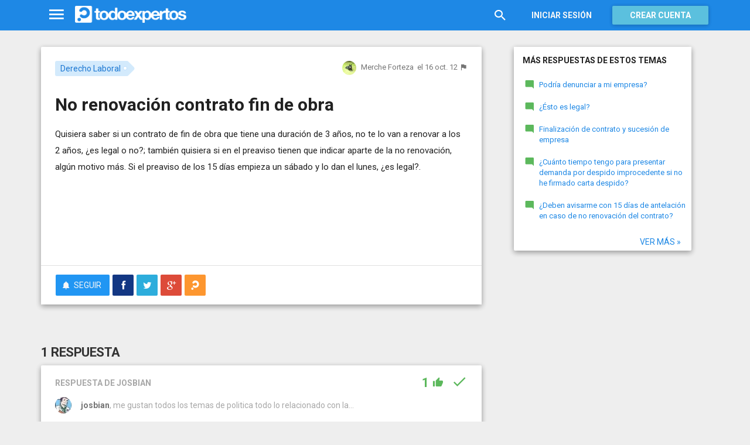

--- FILE ---
content_type: text/html; charset=utf-8
request_url: https://www.todoexpertos.com/categorias/humanidades/derecho/derecho-laboral/respuestas/x55q3dd4xjpxg/no-renovacion-contrato-fin-de-obra
body_size: 15840
content:


<!DOCTYPE html>
<html lang="es" itemscope itemtype="http://schema.org/QAPage">
<head profile="http://a9.com/-/spec/opensearch/1.1/">
    <meta charset="utf-8">
    <meta http-equiv="X-UA-Compatible" content="IE=edge">
    <meta name="viewport" content="width=device-width, initial-scale=1">
    <!-- Google Tag Manager -->
<script type="0624369c1c2a955a63204552-text/javascript">
(function(w,d,s,l,i){w[l]=w[l]||[];w[l].push({'gtm.start':
new Date().getTime(),event:'gtm.js'});var f=d.getElementsByTagName(s)[0],
j=d.createElement(s),dl=l!='dataLayer'?'&l='+l:'';j.async=true;j.src=
'https://www.googletagmanager.com/gtm.js?id='+i+dl;f.parentNode.insertBefore(j,f);
})(window,document,'script','dataLayer','GTM-WJZ7WJ22');</script>
<!-- End Google Tag Manager -->
    
    <meta property="todoexpertos:section" content="Question" />
<meta property="todoexpertos:rootChannel" content="derecho_leyes" />
<meta property="todoexpertos:topicPath" content="derecho-laboral" />
<meta property="todoexpertos:testab" content="TestB" />

    <script type="application/ld+json">
    {  "@context" : "http://schema.org",
       "@type" : "WebSite",
       "name" : "Todoexpertos",
       "url" : "https://www.todoexpertos.com"
    }
    </script>
    <title>No renovación contrato fin de obra - Derecho Laboral - Todoexpertos.com</title>
    
    <link rel="shortcut icon" type="image/png" href="/icon-192.png">
    <link rel="apple-touch-icon" type="image/png" href="/icon-192.png">
    <link rel="apple-touch-icon-precomposed" type="image/png" href="/icon-192.png">
    <link rel="manifest" href="/manifest.json">
    <meta name="theme-color" content="#1e88e5">
    <link href="/Content/site.min.css?v=638926217020000000" rel="stylesheet" type="text/css"/>
    
    

    <style>
        @import 'https://fonts.googleapis.com/css?family=Roboto:400,700';
    </style>

        <script async src="//pagead2.googlesyndication.com/pagead/js/adsbygoogle.js" type="0624369c1c2a955a63204552-text/javascript"></script>
        <script type="0624369c1c2a955a63204552-text/javascript">
            (adsbygoogle = window.adsbygoogle || []).push({
                google_ad_client: "ca-pub-4622199843815790",
                enable_page_level_ads: true
            });
        </script>
            <!-- html5shiv.min.js,matchMedia.js, respond.js : Bootstrap media queries -->
    <!-- matchMedia.js, matchMedia.addListener : Enquire.js -->
    <!--es5-shim.js,es5-sham.js: Fligth.js -->
    <!--[if lte IE 9]>
        <link rel="stylesheet" type="text/css" href="/Content/ie8-no-fouc.css"/>
    <![endif]-->
    <!--[if lt IE 9]>
        <script src="//cdnjs.cloudflare.com/ajax/libs/html5shiv/3.7.2/html5shiv.min.js" type="text/javascript"></script>
    <![endif]-->
    <script src="//cdnjs.cloudflare.com/ajax/libs/es5-shim/4.0.0/es5-shim.min.js" type="0624369c1c2a955a63204552-text/javascript"></script>
    <script src="//cdnjs.cloudflare.com/ajax/libs/es5-shim/4.0.0/es5-sham.min.js" type="0624369c1c2a955a63204552-text/javascript"></script>

<script src="/cassette.axd/script/45a356df8aab167e8e4f00203455533056828719/Scripts/lib/polyfills" type="0624369c1c2a955a63204552-text/javascript"></script>

    
    
    <meta name="description" content="Quisiera saber si un contrato de fin de obra que tiene una duraci&#243;n de 3 a&#241;os, no te lo van a renovar a los 2 a&#241;os, &#191;Es legal o no?; tambi&#233;n quisiera si en el preaviso tienen que indicar aparte de la no renovaci&#243;n, alg&#250;n motivo m&#225;s. Si el preaviso de..." />
    <meta name="todoexpertos:noIndexReason" content="None" />
    <meta name="todoexpertos:pv" content="1" />
    <meta property="og:type" content="todoexpertos:question" />
<meta property="fb:app_id" content="300780002311" />
<meta property="fb:admins" content="100000696658024" />
<meta property="og:title" itemprop="name" content="No renovación contrato fin de obra" />
<meta property="og:description" itemprop="description" content="Quisiera saber si un contrato de fin de obra que tiene una duraci&#243;n de 3 a&#241;os, no te lo van a renovar a los 2 a&#241;os, &#191;Es legal o no?; tambi&#233;n quisiera si en el preaviso tienen que indicar aparte de la no renovaci&#243;n, alg&#250;n motivo m&#225;s. Si el preaviso de..." />
<meta property="og:url" content="https://www.todoexpertos.com/categorias/humanidades/derecho/derecho-laboral/respuestas/x55q3dd4xjpxg/no-renovacion-contrato-fin-de-obra" />
<meta property="og:image" itemprop="image primaryImageOfPage" content="https://blob2.todoexpertos.com/topics/lg/473.jpg?v=40" />
<meta property="og:site_name" content="Todoexpertos" />
<meta property="author" content="Merche Forteza" />
<meta property="todoexpertos:answersCount" content="1" />
<meta property="todoexpertos:imagesCount" content="0" />

    <meta property="twitter:card" content="summary" />
<meta property="twitter:title" content="No renovación contrato fin de obra" />
<meta property="twitter:description" content="Quisiera saber si un contrato de fin de obra que tiene una duraci&#243;n de 3 a&#241;os, no te lo van a renovar a los 2 a&#241;os, &#191;Es legal o no?; tambi&#233;n quisiera si en el preaviso tienen que indicar aparte de la no renovaci&#243;n, alg&#250;n motivo m&#225;s. Si el preaviso de..." />
<meta property="twitter:image:src" content="https://www.todoexpertos.com/content/images/symbol.png" />
<meta property="twitter:site" content="@todoexpertos" />

    <link rel="canonical" href="https://www.todoexpertos.com/categorias/humanidades/derecho/derecho-laboral/respuestas/x55q3dd4xjpxg/no-renovacion-contrato-fin-de-obra" />



    <script type="0624369c1c2a955a63204552-text/javascript">
        (function(c,l,a,r,i,t,y){
            c[a]=c[a]||function(){(c[a].q=c[a].q||[]).push(arguments)};
            t=l.createElement(r);t.async=1;t.src="https://www.clarity.ms/tag/"+i;
            y=l.getElementsByTagName(r)[0];y.parentNode.insertBefore(t,y);
        })(window, document, "clarity", "script", "lczznz517o");
    </script>
    <link href="/opensearch.xml" rel="search" type="application/opensearchdescription+xml" title="Todoexpertos"/>
    <script type="0624369c1c2a955a63204552-text/javascript">document.documentElement.className = document.documentElement.className + ' ifjs'; //anti-fouc</script>
  <script src="https://unpkg.com/htmx.org@2.0.4" integrity="sha384-HGfztofotfshcF7+8n44JQL2oJmowVChPTg48S+jvZoztPfvwD79OC/LTtG6dMp+" crossorigin="anonymous" type="0624369c1c2a955a63204552-text/javascript"></script>
</head>
<body class="testb body-question auth-false">
    <!-- Google Tag Manager (noscript) -->
<noscript><iframe src="https://www.googletagmanager.com/ns.html?id=GTM-WJZ7WJ22"
                  height="0" width="0" style="display:none;visibility:hidden"></iframe></noscript>
<!-- End Google Tag Manager (noscript) -->
    <div id="fb-root"></div>
        <header class="navbar navbar-default navbar-fixed-top" role="navigation">
        <div class="container">

            <div class="navbar-header">
                <ul class="nav navbar-nav">
                    <li class="dropdown" id="navmenu">
                        <a href="#navmenu" class="dropdown-toggle" data-toggle="dropdown" title="MenÃº">
                            <i class="mdi-navigation-menu fa-2x"></i>
                        </a>
                        
<ul class="dropdown-menu main-nav-menu">
    <li class="visible-xs"><a href="/s"><i class="fa mdi-action-search fa-lg"></i>Buscar</a></li>
    <li role="presentation" class="dropdown-header explore">Descubre en Todoexpertos</li>
    <li><a href="/temas"><i class="fa mdi-maps-local-offer fa-lg"></i>Temas interesantes</a></li>
    <li><a href="/preguntas" title="Últimas preguntas formuladas en Todoexpertos.como"><i class="fa mdi-communication-live-help fa-lg"></i>Preguntas</a></li>
    <li><a href="/respuestas" title="Últimas preguntas contestadas en Todoexpertos.com"><i class="fa mdi-editor-mode-comment fa-lg"></i>Respuestas</a></li>
    <li><a href="/usuarios" title="Ranking global de expertos"><i class="fa mdi-social-school fa-lg"></i>Expertos</a></li>
    <li><a href="/logros" title="Lista de logros"><i class="fa mdi-action-stars fa-lg"></i>Logros</a></li>
</ul>



                    </li>
                </ul>
                <a class="navbar-brand" href="/" title="Todoexpertos.com - La respuesta estÃ¡ en internet"><span class="img"></span></a>
            </div>
            <div class="navbar-content navbar-right">
                    <ul class="nav navbar-nav hidden-xs hidden-sm">
        <li>
            <a data-toggle="collapse" href="#searchbox" aria-expanded="false" aria-controls="searchbox"><i class="fa mdi-action-search fa-1_8x"></i></a>
        </li>
        <li>
            <form id="searchbox"  class="search-form navbar-form navbar-left collapse" role="search" action="/s" method="POST">
                <input type="text" name="query" class="form-control js-search-box" maxlength="100" size="50" title="Buscar en todoexpertos.com" placeholder="Buscar en todoexpertos.com" autocomplete="off" value="" />
            </form>
        </li>

    </ul>
    <ul class="nav navbar-nav visible-sm">
        <li>
            <a href="/s"><i class="fa mdi-action-search fa-1_8x"></i></a>
        </li>
    </ul>

                


<a href="/account/login" id="btnLogin" data-id="popupLogin" class="btn btn-flat navbar-btn btn-white hidden-xs account-btn">Iniciar sesión</a>
<a href="/account/login" class="btn btn-info navbar-btn login-btn-xs btn-raised visible-xs account-btn"><strong>Entrar</strong></a>
<a href="/account/register" id="btnRegister" class="btn btn-info navbar-btn btn-raised hidden-xs account-btn"><strong>Crear cuenta</strong></a>



                
            </div>
        </div>
    </header>

    
    

    


    <div id="master" class="container question">
        


<div class="row">
    <div id="main" class="col-md-8">
        <section>
            




<!-- google_ad_section_start -->
<article itemprop="mainEntity" itemscope itemtype="http://schema.org/Question" data-questionid="x55q3dd4xjpxg">
  <div class="question-header content-panel">
    <div class="sub-header clearfix">
        <div class="pull-left topics">
                    <div id="topics">
            <nav>
<span class="js-popover" data-placement="bottom" data-remotecontent="/temas/473/miniprofile"><a class="label-topic&#32;label" href="/temas/derecho-laboral" itemprop="about" rel="tag">Derecho Laboral</a></span>            </nav>
        </div>

        </div>
        <div class="pull-right signature">
            <span class="text-right asker-container">
                    <span class="asker">
        
        
        <span class="user-info&#32;js-popover" data-placement="bottom" data-remotecontent="/usuarios/tinitas/miniprofile" itemprop="author" itemscope="" itemtype="http://schema.org/Person"><a class="username&#32;user-link" href="/usuarios/tinitas" itemprop="url" rel="author"><img alt="Merche&#32;Forteza" class="avatar-titled&#32;avatar" itemprop="image" src="//blob2.todoexpertos.com/avatars/sm/tinitas.jpg?v=26" /><span class="username" itemprop="name">Merche Forteza</span></a></span>
    </span>

            </span>
            <span class="text-right info text-muted">
                <time class="js-relative-date" datetime="2012-10-16T09:00:14.0000000Z" itemprop="dateCreated"><span>el 16 oct. 12</span></time>
    <button class="btn btn-none js-createflag" data-toggle="tooltip" title="Marcar como inadecuado" data-target="2" data-id="x55q3dd4xjpxg" data-aggregateid="x55q3dd4xjpxg"><i class="fa mdi-content-flag"></i></button>
            </span>
        </div>
    </div>
    <h1 itemprop="name">No renovación contrato fin de obra</h1>


        <div class="question-description" itemprop="text">
            <p>Quisiera saber si un contrato de fin de obra que tiene una duraci&#243;n de 3 a&#241;os, no te lo van a renovar a los 2 a&#241;os, &#191;es legal o no?; tambi&#233;n quisiera si en el preaviso tienen que indicar aparte de la no renovaci&#243;n, alg&#250;n motivo m&#225;s. Si el preaviso de los 15 d&#237;as empieza un s&#225;bado y lo dan el lunes, &#191;es legal?.</p>


            <div class="adsense-unit visible-xs ad-testb ad-provider-adsense ad-placement-contenttop"><ins class="visible-xs-inline-block adsbygoogle" data-ad-channel="8193365862+4751697460+9181897068+6512475464" data-ad-slot="9823156665" data-full-width-responsive="true"></ins></div>
            <div class="adsense-unit visible-sm ad-testb ad-provider-adsense ad-placement-contenttop"><ins class="visible-sm-inline-block adsbygoogle" data-ad-channel="8193365862+4751697460+9181897068+6512475464" data-ad-slot="5532557865"></ins></div>

            
        </div>
<div class="adsense-unit visible-md ad-testb ad-provider-adsense ad-placement-contenttop"><ins class="visible-md-inline-block adsbygoogle" data-ad-channel="8193365862+4751697460+9181897068+6512475464" data-ad-slot="1102358266"></ins></div><div class="adsense-unit visible-lg ad-testb ad-provider-adsense ad-placement-contenttop"><ins class="visible-lg-inline-block adsbygoogle" data-ad-channel="8193365862+4751697460+9181897068+6512475464" data-ad-slot="2120249868"></ins></div>


        <div class="toolbar">
            <span class="js-follow-question btn-dropdown-container" data-id="x55q3dd4xjpxg">
        <button class="btn btn-follow btn-icon js-btn-follow" style=""><i class="fa mdi-social-notifications fa-lg"></i><span>Seguir</span></button>

        <button style="display:none" type="button" class="btn btn-follow btn-icon dropdown-toggle js-btn-following" data-toggle="dropdown"><i class="fa mdi-social-notifications fa-lg"></i><span>Siguiendo</span><span class="caret"></span></button>
        <ul class="dropdown-menu" role="menu">
            <li>
                <button class="btn btn-unfollow btn-default btn-flat btn-icon js-btn-unfollow"><i class="fa mdi-social-notifications-off fa-lg"></i> Dejar de seguir</button>
            </li>
        </ul>
    </span>


            <div class="share-container">
                    <button class="js-sharefacebookbutton btn btn-md btn-facebook share-button-independent" data-url="https://www.todoexpertos.com/categorias/humanidades/derecho/derecho-laboral/respuestas/x55q3dd4xjpxg/no-renovacion-contrato-fin-de-obra" data-medium="share_fb_button" data-campaign="usershare" title="Compartir en Facebook" data-aggregatetype="2" data-aggregateid="x55q3dd4xjpxg" data-text="" data-entitytype="0" data-entityid="" data-socialtrack="True" type="button" role="menuitem">
        <i class="fa fa-lg fa-facebook"></i></button>    <button class="js-sharetwitterbutton btn btn-md btn-twitter share-button-independent" data-url="https://www.todoexpertos.com/categorias/humanidades/derecho/derecho-laboral/respuestas/x55q3dd4xjpxg/no-renovacion-contrato-fin-de-obra" data-medium="share_twitter_button" data-campaign="usershare" title="Compartir en Twitter" data-aggregatetype="2" data-aggregateid="x55q3dd4xjpxg" data-text="No renovación contrato fin de obra en #Todoexpertos" data-entitytype="0" data-entityid="" data-socialtrack="True" type="button" role="menuitem">
        <i class="fa fa-lg fa-twitter"></i></button>    <button class="js-sharegoogleplusbutton btn btn-md btn-google-plus share-button-independent" data-url="https://www.todoexpertos.com/categorias/humanidades/derecho/derecho-laboral/respuestas/x55q3dd4xjpxg/no-renovacion-contrato-fin-de-obra" data-medium="share_gplus_button" data-campaign="usershare" title="Compartir en Google+" data-aggregatetype="2" data-aggregateid="x55q3dd4xjpxg" data-text="" data-entitytype="0" data-entityid="" data-socialtrack="True" type="button" role="menuitem">
        <i class="fa fa-lg fa-google-plus"></i></button>    <button type="button" role="menuitem" class="js-sharetootheruser btn btn-md btn-todoexpertos share-button-independent" title="Compartir con usuario de Todoexpertos"  data-aggregatetype="2" data-aggregateid="x55q3dd4xjpxg" data-entitytype="0" data-entityid="">
        <i class="fa fa-lg fa-todoexpertos-symbol"></i>    </button>

            </div>

        <div class="pull-right">

        </div>
    </div>


</div>






  
<meta itemprop="answerCount" content="1"/>
<meta itemprop="upvoteCount" content="1" />

        <h3 class="answer-count">1 Respuesta</h3>

        <div class="answer content-panel " data-answerid="b5edqxexy6b41" itemscope itemtype="http://schema.org/Answer" itemprop="acceptedAnswer">
            <div class="answer-head clearfix positive">
                <div class="title pull-left">
                    Respuesta <span class="hidden-xs">de josbian</span>                </div>
                <div class="votes pull-right">
                        <div class="js-answerreputation" data-id="b5edqxexy6b41">

        <meta itemprop="upvoteCount" content="1"/>

        <span class="votes-positive js-votes-positive" style="" data-toggle="tooltip" title="Votos positivos a la respuesta" data-placement="left">
            <span class="counter js-reputationcount">
                1
            </span>  <i class="mdi-action-thumb-up fa-lg"></i>
        </span>

        <span class="votes-negative js-votes-negative" style="display:none" data-toggle="tooltip" title="Votos negativos a la respuesta" data-placement="left">
            <span class="counter js-reputationcount">1</span><i class="fa mdi-action-thumb-down fa-lg"></i>
        </span>

        <span class="valuation">

            <i class="fa mdi-action-done-all fa-success-color fa-2x js-excellent" style="display:none" data-toggle="tooltip" title="Excelente valoración del autor de la pregunta" data-placement="left"></i>
            <i class="fa mdi-action-done fa-success-color fa-2x js-useful" style="" data-toggle="tooltip" title="Buena valoración del autor de la pregunta" data-placement="left"></i>

        </span>
    </div>

                </div>
            </div>

            <div class="answer-content">
            <div class="message-container clearfix last ">
                <span class="user-info&#32;js-popover" data-placement="bottom" data-remotecontent="/usuarios/josbian/miniprofile"><a class="user-link" href="/usuarios/josbian"><img alt="josbian" class="avatar" src="//blob2.todoexpertos.com/avatars/sm/josbian.jpg?v=28" /></a></span>
                <div class="message-content">
                        <div class="expert-info"><span class="user-info&#32;js-popover" data-placement="bottom" data-remotecontent="/usuarios/josbian/miniprofile" itemprop="author" itemscope="" itemtype="http://schema.org/Person"><a class="username&#32;user-link" href="/usuarios/josbian" itemprop="url" rel="author"><span class="username" itemprop="name">josbian</span></a><span class="tagline" itemprop="description">, me gustan todos los temas de politica todo lo relacionado con la...</span></span></div>
                    <div class="message-body" itemprop="text">
                        <p>La duraci&#243;n m&#225;xima de un contrato de trabajo por obra o servicio es de 3 a&#241;os o 4 a&#241;os si as&#237; se establece en el convenio colectivo sectorial o empresarial, por lo tanto si la duraci&#243;n de la obra o del servicio para el que fuiste contratado, excede de ese tiempo no te pueden renovar el contrato de trabajo si no que te tienen que hacer un contrato indefinido, todo lo dem&#225;s seria en fraude de ley lo que de despedirte te tendr&#237;an que indemnizar no con los 8 d&#237;as correspondientes a la finalizaci&#243;n de un contrato temporal si no con los 45 por a&#241;o de servicio hasta antes de la reforma laboral y a raz&#243;n de 33 d&#237;as por a&#241;o de servicio en la empresa para las indemnizaciones posteriores a la reforma laboral del 2012.. El plazo de preaviso, ser&#225; el que tenga establecido el convenio colectivo. En caso de que no se refleje, nada los d&#237;as de preaviso deben ser naturales, igual que en los casos del despido objetivo, seg&#250;n el art. 53.1c) del Estatuto de los trabajadores es decir que en los d&#237;as establecidos de preaviso tambi&#233;n cuentan los s&#225;bados y los domingos si en el convenio colectivo no se refleja otra condici&#243;n. Si no necesitas ninguna aclaraci&#243;n, no se te olvide calificar la respuesta pulsando las estrellitas amarillas que se encuentran debajo de la pregunta para que me puedas volver a consultar otra vez ..</p>
                    </div>
                    <div class="date text-muted text-right">
                        <time class="js-relative-date" datetime="2012-10-16T15:15:44.0000000Z" itemprop="dateCreated"><span>el 16 oct. 12</span></time>
                            <button class="btn btn-none js-createflag" data-toggle="tooltip" title="Marcar como inadecuado" data-target="3" data-id="58hsqbnatlaan5j9" data-aggregateid="x55q3dd4xjpxg"><i class="fa mdi-content-flag"></i></button>

                    </div>
                </div>
            </div>
              
                
<div class="adsense-unit visible-sm ad-testb ad-provider-adsense ad-placement-contentmiddle"><ins class="visible-sm-inline-block adsbygoogle" data-ad-channel="8193365862+1658630264+4612096665+6512475464" data-ad-slot="8486024261"></ins></div><div class="adsense-unit visible-md ad-testb ad-provider-adsense ad-placement-contentmiddle"><ins class="visible-md-inline-block adsbygoogle" data-ad-channel="8193365862+1658630264+4612096665+6512475464" data-ad-slot="4055824660"></ins></div><div class="adsense-unit visible-lg ad-testb ad-provider-adsense ad-placement-contentmiddle"><ins class="visible-lg-inline-block adsbygoogle" data-ad-channel="8193365862+1658630264+4612096665+6512475464" data-ad-slot="8027182665"></ins></div>
            </div>
            <div class="answer-footer toolbar">
                    <div class="js-voteanswer votes btn-dropdown-container">
        <div class="js-vote-result" style="display:none">
            <button type="button" class="btn btn-disabled btn-icon dropdown-toggle" data-toggle="dropdown">
                <i class="mdi-action-thumb-up fa-lg js-voteupicon" style="display:none"></i>
                <i class="mdi-action-thumb-down fa-lg js-votedownicon" style="display:none"></i><span>Votada</span>
                <span class="caret"></span>
            </button>
            <ul class="dropdown-menu" role="menu">
                <li>
                    <button class="btn btn-default btn-flat btn-icon js-btn-undo-vote">Deshacer voto</button>
                </li>
            </ul>
        </div>

        <div class="js-vote-pending" style="">
            <button class="btn btn-success btn-icon js-up up" data-cannotvotereason="">
                <i class="mdi-action-thumb-up fa-lg"></i> <span>Votar <span class="count" style="">1</span></span>
            </button>

            <button class="btn btn-default btn-icon js-down down" data-cannotvotereason="">
                <i class="fa mdi-action-thumb-down fa-lg"></i>
            </button>
        </div>
    </div>
            <button class="btn btn-icon btn-default btn-flat btn-comments js-showcomments-button" type="button" data-add-comment="true">
                <i class="fa mdi-communication-comment fa-lg"></i>
                <span>Comentar</span>
            </button>
    <div class="share-button btn-dropdown-container">
        <button type="button" class="btn btn-default btn-flat btn-icon dropdown-toggle" data-toggle="dropdown" data-rel="tooltip" title="Compartir respuesta">
            <i class="fa mdi-social-share fa-lg"></i><span>Compartir</span>
        </button>
        <ul class="dropdown-menu dropdown-menu-right" role="menu">
            <li role="presentation" class="dropdown-header">Compartir respuesta</li>
                <li>
                        <button type="button" role="menuitem" class="js-sharetootheruser " title="Compartir con usuario de Todoexpertos"  data-aggregatetype="2" data-aggregateid="x55q3dd4xjpxg" data-entitytype="1" data-entityid="b5edqxexy6b41">
        <i class="fa fa-todoexpertos-symbol color-todoexpertos fa-3x"></i>&nbsp;Todoexpertos     </button>


                </li>
            <li>
                    <button class="js-sharefacebookbutton " data-url="https://www.todoexpertos.com/categorias/humanidades/derecho/derecho-laboral/respuestas/x55q3dd4xjpxg/no-renovacion-contrato-fin-de-obra?selectedanswerid=b5edqxexy6b41" data-medium="share_fb_button" data-campaign="usershare" title="Compartir en Facebook" data-aggregatetype="2" data-aggregateid="x55q3dd4xjpxg" data-text="" data-entitytype="1" data-entityid="b5edqxexy6b41" data-socialtrack="True" type="button" role="menuitem">
        <i class="fa fa-3x fa-facebook-square color-facebook"></i>&nbsp;Facebook </button>
            </li>
            <li>
                    <button class="js-sharetwitterbutton " data-url="https://www.todoexpertos.com/categorias/humanidades/derecho/derecho-laboral/respuestas/x55q3dd4xjpxg/no-renovacion-contrato-fin-de-obra?selectedanswerid=b5edqxexy6b41" data-medium="share_twitter_button" data-campaign="usershare" title="Compartir en Twitter" data-aggregatetype="2" data-aggregateid="x55q3dd4xjpxg" data-text="Respuesta a: No renovación contrato fin de obra en #Todoexpertos" data-entitytype="1" data-entityid="b5edqxexy6b41" data-socialtrack="True" type="button" role="menuitem">
        <i class="fa fa-3x fa-twitter-square color-twitter"></i>&nbsp;Twitter </button>
            </li>
            <li>
                    <button class="js-sharegoogleplusbutton " data-url="https://www.todoexpertos.com/categorias/humanidades/derecho/derecho-laboral/respuestas/x55q3dd4xjpxg/no-renovacion-contrato-fin-de-obra?selectedanswerid=b5edqxexy6b41" data-medium="share_gplus_button" data-campaign="usershare" title="Compartir en Google+" data-aggregatetype="2" data-aggregateid="x55q3dd4xjpxg" data-text="" data-entitytype="1" data-entityid="b5edqxexy6b41" data-socialtrack="True" type="button" role="menuitem">
        <i class="fa fa-3x fa-google-plus-square color-google-plus"></i>&nbsp;Google+ </button>
            </li>
        </ul>
    </div>

            </div>

                <div class="comments-container" data-bind="stopBinding: true">
        <div class="comments js-comments hidden" id="comments-b5edqxexy6b41">
            <div class="comment-list">

                <input data-bind="value&#32;:&#32;newComments,loadFromInput&#32;:&#32;true" id="NewComments" name="NewComments" type="hidden" value="[]" />
<!-- ko foreach: newComments -->
    <div class="js-comment" data-bind="attr : {'data-id' : $parents[0].client().newCommentId}">
        <div style="display: none" data-bind="visible : (length > 0)" class="comment">
            <p class="js-comment-text comment-body" data-bind="html : $data"></p>  - <span class="meta"><span class="user-info" data-title="Usuario&#32;anónimo" data-toggle="tooltip">Anónimo</span></span>
            <span class="buttons">
                <span class="text-muted">ahora mismo</span>
                <button class="btn btn-icon btn-link text-muted js-delete-comment" title="Borrar comentario" data-toggle="tooltip" title="Eliminar comentario">
                    <i class="fa fa-times"></i>
                </button>
            </span>
        </div>
    </div>
<!-- /ko -->
            </div>

    <div class="add-comment-container clearfix">
        <div class="user-image">
            <img alt="" class="avatar" src="/content/images/user_nophoto_small.png" />
        </div>
        <div class="add-comment">
            <div class="add-comment-call" data-bind="visible : !client().isUserCommenting()">
                <button data-bind="click : toggleUserIsCommenting" class="btn btn-link text-muted">Añadir comentario</button>
            </div>
            <div class="add-comment-input" style="display: none" data-bind="visible : client().isUserCommenting">
                <form action="/questions/addcomment" method="POST" class="new-comment-form js-comment-form">
                    <input data-bind="value&#32;:&#32;questionId,loadFromInput&#32;:&#32;true" id="QuestionId" name="QuestionId" type="hidden" value="x55q3dd4xjpxg" />
                    <input data-bind="value&#32;:&#32;answerId,loadFromInput&#32;:&#32;true" id="AnswerId" name="AnswerId" type="hidden" value="b5edqxexy6b41" />
                    <div style="position:relative; background-color:#FFF" class="placeholder-container"><div data-placeholder="true" style="position:absolute;top:0px;left:0px;z-index:0;display:block"><div data-placeholder="true">Usa los comentarios si quieres aportar algo a esta respuesta. No los utilices para preguntar algo nuevo.</div></div><div class="js-htmleditor-delayed&#32;form-control" data-bind="value:&#32;comment,&#32;loadFromInput:&#32;false,&#32;exposesElement:&#32;comment,&#32;valueUpdate:&#32;&#39;keyup&#39;" data-editortype="comments" data-val="true" data-val-length="El&#32;comentario&#32;no&#32;debe&#32;de&#32;tener&#32;más&#32;de&#32;700&#32;caracteres." data-val-length-max="700" data-val-maxcapitalletters="Demasiadas&#32;mayúsculas&#32;en&#32;el&#32;texto" data-val-maxcapitalletters-maxcapitallettersrate="0.4" data-val-maxcapitalletters-minletters="30" data-val-required="Debes&#32;introducir&#32;un&#32;comentario" id="insert-comment-b5edqxexy6b41" name="Comment" style="overflow:&#32;auto;&#32;background-color:&#32;transparent;&#32;z-index:&#32;1;&#32;position:&#32;relative"></div></div>
                    <span class="field-validation-valid" data-valmsg-for="Comment" data-valmsg-replace="true"></span>
                    <div class="validation-summary-valid" data-valmsg-summary="true"><ul><li style="display:none"></li>
</ul></div>
                    <div class="pull-right">
                        <a href="#" class="btn btn-default" data-bind="click : toggleUserIsCommenting">Cancelar</a>
                        <button class="btn btn-action" type="submit"><i class="fa-spin&#32;fa-spinner&#32;fa&#32;btn-progress" style="display:none;&#32;margin:&#32;0&#32;4px&#32;0&#32;-4px;"></i><span>Enviar</span><i class="fa fa-lg mdi-content-send"></i></button>
                    </div>
                </form>
            </div>
        </div>
    </div>
        </div>
    </div>









            <meta itemprop="url" content="/categorias/humanidades/derecho/derecho-laboral/respuestas/x55q3dd4xjpxg/no-renovacion-contrato-fin-de-obra?selectedanswerid=b5edqxexy6b41">
        </div>




<div class="adsense-unit visible-xs ad-testb ad-provider-adsense ad-placement-contentmiddle"><ins class="visible-xs-inline-block adsbygoogle" data-ad-channel="8193365862+1658630264+4612096665+6512475464" data-ad-slot="2299889862" data-full-width-responsive="true"></ins></div>

















  
    <meta name="wordCount" content="286" />
    <meta name="qScore" content="390" />
</article>
<!-- google_ad_section_end -->
    <div class="content-panel add-answer js-addanswer-container   ">
        <div class="panel-header">
            <h4>Añade tu respuesta</h4>
        </div>
        <div class="panel-body">
            <div class="add-answer-avatar">
                <img alt="" class="avatar" src="/content/images/user_nophoto_small.png" />
            </div>
            <div class="add-answer-content">
              
<div class="js-addmessageviewmodelcontainer">
    <div data-bind="visible : !client().insertTextVisible()" class="add-message-call">


        <div class="actions">
            <div class="form-control" data-bind="click : showAddAnswerMessageForm.bind($data, '1')">
                        Haz clic para 
    <span data-bind="click : showAddAnswerMessageForm.bind($data, '1')">
        <button class="btn btn-link text-muted">responder</button>
    </span>
             o 
    <span data-bind="click : showAddAnswerMessageForm.bind($data, '3')">
        <button class="btn btn-link text-muted">pedir más información</button>
    </span>

            </div>
        </div>
    </div>

    <div class="add-message-form" style="display: none" data-bind="visible : client().insertTextVisible">
        <span data-bind="load&#32;:&#32;answerMessageTypesAllowed" data-model="[{&quot;answerMessageType&quot;:1,&quot;title&quot;:&quot;Responder&quot;,&quot;tipText&quot;:&quot;Escribe&#32;tu&#32;respuesta&quot;},{&quot;answerMessageType&quot;:3,&quot;title&quot;:&quot;Pedir&#32;más&#32;información&quot;,&quot;tipText&quot;:&quot;Escribe&#32;tu&#32;petición&#32;de&#32;más&#32;información&#32;al&#32;autor&#32;de&#32;la&#32;pregunta&quot;}]" style="display:none"></span>
        <span data-bind="load&#32;:&#32;client().currentUserIsAsker" data-model="false" style="display:none"></span>
        <span data-bind="load&#32;:&#32;client().checkAddAnswerLimit" data-model="true" style="display:none"></span>
        <span data-bind="load&#32;:&#32;client().currentUserFirstAnswer" data-model="true" style="display:none"></span>
        <span data-bind="load&#32;:&#32;client().messageCount" data-model="0" style="display:none"></span>
        <span data-bind="load&#32;:&#32;addMessageRequired" data-model="true" style="display:none"></span>
        <form action="/questions/addmessage" method="POST" class="js-form-addMessage">
            <div class="input-block">
                <input data-bind="value&#32;:&#32;answerId,loadFromInput&#32;:&#32;true" id="AnswerId" name="AnswerId" type="hidden" value="" />
                <input data-bind="value&#32;:&#32;questionId,loadFromInput&#32;:&#32;true" id="QuestionId" name="QuestionId" type="hidden" value="x55q3dd4xjpxg" />
                <input data-bind="value&#32;:&#32;answerMessageType,loadFromInput&#32;:&#32;true" id="AnswerMessageType" name="AnswerMessageType" type="hidden" value="None" />

                <div style="position:relative; background-color:#FFF" class="placeholder-container"><div data-placeholder="true" style="position:absolute;top:0px;left:0px;z-index:0;display:block"><div data-placeholder="true">Escribe tu mensaje</div></div><div class="js-htmleditor-delayed&#32;form-control" data-autodraftid="addanswermessage-x55q3dd4xjpxg" data-bind="exposesElement:&#32;text,&#32;valueUpdate:&#32;&#39;keyup&#39;,&#32;value:&#32;text" data-val="true" data-val-maxcapitalletters="Demasiadas&#32;mayúsculas&#32;en&#32;el&#32;texto" data-val-maxcapitalletters-maxcapitallettersrate="0.4" data-val-maxcapitalletters-minletters="10" data-val-required="Debes&#32;escribir&#32;un&#32;texto&#32;en&#32;el&#32;mensaje." id="add-answer-message" name="Text" style="overflow:&#32;auto;&#32;background-color:&#32;transparent;&#32;z-index:&#32;1;&#32;position:&#32;relative;&#32;min-height:&#32;150px;&#32;max-height:&#32;450px;"></div></div>

                <span class="field-validation-valid" data-valmsg-for="Text" data-valmsg-replace="true"></span>
                <div class="validation-summary-valid" data-valmsg-summary="true"><ul><li style="display:none"></li>
</ul></div>
            </div>
            <div class="buttons">
                <div class="pull-left" data-bind="visible : (answerMessageType() == 1)">

                    <span class="checkbox checkbox-icon">
                        <label title="Comparte tu respuesta en Facebook">
                            <i class="fa fa-facebook-square fa-lg color-facebook"></i>
                            <input data-bind="checked&#32;:&#32;shareFacebook,loadFromInput&#32;:&#32;true" id="ShareFacebook" name="ShareFacebook" provider="facebook" type="checkbox" value="true" />
                        </label>
                    </span>

                    <span class="checkbox checkbox-icon">
                        <label title="Comparte tu respuesta en Twitter">
                            <i class="fa fa-twitter fa-lg color-twitter"></i>
                            <input data-bind="checked&#32;:&#32;shareTwitter,loadFromInput&#32;:&#32;true" id="ShareTwitter" name="ShareTwitter" provider="twitter" type="checkbox" value="true" />
                        </label>
                    </span>

                </div>
                <div class="pull-right">
                    <button class="btn btn-default" data-bind="click : hideAddAnswerMessageForm">Cancelar</button>
                    <button class="btn btn-action" type="submit"><i class="fa-lg&#32;fa-spin&#32;fa-spinner&#32;fa&#32;btn-progress" style="display:none;&#32;margin:&#32;0&#32;4px&#32;0&#32;-4px;"></i><span>Enviar</span><i class="fa fa-lg mdi-content-send"></i></button>
                </div>
            </div>
        </form>
    </div>
</div>









                
            </div>
        </div>
    </div>

    <script id="js-answerwarning" type="text/template">
            <div class="modal fade" id="js-firstanswer">
                <div class="modal-dialog">
                    <div class="modal-content">
                        <div class="modal-header">
                            <button type="button" class="close" data-dismiss="modal"><span aria-hidden="true">&times;</span><span class="sr-only">Close</span></button>
                        </div>
                        <div class="modal-body">
                            <div class="h4">Añade tu respuesta <strong>sólo si conoces la solución</strong> a la pregunta. </div>
                            <ul class="voffset3">
                                <li>No lo utilices para hacer una nueva pregunta.</li>
                                <li>Para pedir más datos de la pregunta utiliza "Pedir más información".</li>
                                <li>Para aportar más información a una respuesta, añade un comentario.</li>
                                <li><a href="/preguntas/58vu9jui9lx7t8lr/como-doy-una-buena-respuesta-en-todoexpertos">Más información sobre como dar una buena respuesta</a></li>
                            </ul>
                        </div>
                        <div class="modal-footer">
                            <button type="button" class="btn btn-default" data-dismiss="modal" data-not-disable="true">Cancelar</button>
                            <button type="button" class="btn btn-primary js-ok">Entendido, quiero responder</button>
                        </div>
                    </div>
                </div>
            </div>
            <div class="modal fade" id="js-firstmoreinfo">
                <div class="modal-dialog">
                    <div class="modal-content">
                        <div class="modal-header">
                            <button type="button" class="close" data-dismiss="modal"><span aria-hidden="true">&times;</span><span class="sr-only">Close</span></button>
                        </div>
                        <div class="modal-body">
                                <div class="h4">Pide más información si necesitas más datos del <strong>autor de la pregunta</strong> para añadir tu respuesta.</div>
                                <ul class="voffset3">
                                    <li>No lo utilizes para hacer una nueva pregunta.</li>
                                    <li>Para aportar más información a una respuesta añade un comentario.</li>
                                    <li><a href="/preguntas/58vu9jui9lx7t8lr/como-doy-una-buena-respuesta-en-todoexpertos">Más información sobre como dar una buena respuesta</a></li>
                                </ul>
                        </div>
                        <div class="modal-footer">
                            <button type="button" class="btn btn-default" data-dismiss="modal" data-not-disable="true">Cancelar</button>
                            <button type="button" class="btn btn-primary js-ok">Entendido, pedir más información</button>
                        </div>
                    </div>
                </div>
            </div>
    </script>


    <script id="js-autocorrectmessage" type="text/template">   
        <div class="modal fade" tabindex="-1" role="dialog" aria-labelledby="autocorrect-label" aria-hidden="true">
            <div class="modal-dialog">
                <div class="modal-content">
                    <div class="modal-body">
                        <div class="alert alert-warning">
                            <div class="h4">Ups! Hemos corregido algunos errores ortográficos</div>
                            Esto nos pasa a todos, así que puedes aceptar las correcciones, revisar y deshacer algunas, o bien descartarlas todas si nos hemos equivocado.
                        </div>
                        <div class="js-htmleditor-delayed&#32;form-control" data-valid-elements="*[*]" id="text" name="text" style="overflow:&#32;auto;&#32;background-color:&#32;#FFF;&#32;z-index:&#32;1;&#32;position:&#32;relative;&#32;min-height:&#32;150px;&#32;max-height:&#32;450px;"></div>
                    </div>
                    <div class="modal-footer">                        
                        <button type="button" class="btn btn-default" data-dismiss="modal" data-not-disable="true">Descartar las correcciones</button>
                        <button type="button" class="btn btn-action js-acceptchangesbutton" data-not-disable="true">Aceptar los cambios</button>
                    </div>
                </div>               
            </div>          
        </div>       
    </script>
    <script id="js-autocorrectcomment" type="text/template">
        <div class="modal fade" tabindex="-1" role="dialog" aria-labelledby="autocorrect-label" aria-hidden="true">
            <div class="modal-dialog">
                <div class="modal-content">
                    <div class="modal-body">
                        <div class="alert alert-warning">
                            <div class="h4">Ups! Hemos corregido algunos errores ortográficos</div>
                            Esto nos pasa a todos, así que puedes aceptar las correcciones, revisar y deshacer algunas, o bien descartarlas todas si nos hemos equivocado.
                        </div>
                        <div class="js-htmleditor-delayed&#32;form-control" data-editortype="comments" data-valid-elements="*[*]" id="comment" name="comment" style="overflow:&#32;auto;&#32;background-color:&#32;#FFF;&#32;z-index:&#32;1;&#32;position:&#32;relative"></div>
                    </div>
                    <div class="modal-footer">                        
                        <button type="button" class="btn btn-default" data-dismiss="modal" data-not-disable="true">Descartar las correcciones</button>
                        <button type="button" class="btn btn-action js-acceptchangesbutton" data-not-disable="true">Aceptar los cambios</button>
                    </div>
                </div>
            </div>
        </div>
    </script>






  <div class="bottom-questions-list">

    <h4>
        Más respuestas relacionadas

    </h4>

    <div class="questions content-panel">
      <div class="items" data-toggle="infinitescroll" data-scroll-behavior="viewmore" data-analytics="trackevent"
           data-analytics-category="relatedQuestionsNavigation" data-analytics-action="clickRelatedByText">
        <div>
    <div class="item">
        <h3 class="title">
            <a href="/categorias/humanidades/derecho/derecho-laboral/respuestas/hbi9brkq6rwrn/despido-por-obra-y-servicio" data-analytics-label="0">
                Despido por obra y servicio
            </a>
        </h3>
        <div class="summary">
            <a href="/categorias/humanidades/derecho/derecho-laboral/respuestas/hbi9brkq6rwrn/despido-por-obra-y-servicio" data-analytics-label="0">
                Empece a trabajar en una empresa de informática en el año 2007 con un contrato por obra y servicio, el otro día me despidieron, pero en mi puesto esta ahora otra persona, ¿Seria despido improcedente? Es que no se si al llevar 4 años pase a ser...
            </a>
        </div>
            <div class="answers-count useful">
        <span class="fa mdi-editor-mode-comment"></span>
                <a href="/categorias/humanidades/derecho/derecho-laboral/respuestas/hbi9brkq6rwrn/despido-por-obra-y-servicio">1  respuesta</a>

    </div>

    </div>
    <div class="item">
        <h3 class="title">
            <a href="/categorias/negocios/empleo/respuestas/wccso3pbcxbxy/despido-obra-y-servicio" data-analytics-label="1">
                Despido obra y servicio
            </a>
        </h3>
        <div class="summary">
            <a href="/categorias/negocios/empleo/respuestas/wccso3pbcxbxy/despido-obra-y-servicio" data-analytics-label="1">
                Llevo tres años y diez meses con un contrato de obra y servicio, y el próximo día dos de febrero se termina el servicio por que el Ayuntamiento no renueva el contrato a la empresa, hablamos de la zonas de aparcamiento regulado, ¿Me corresponde...
            </a>
        </div>
            <div class="answers-count useful">
        <span class="fa mdi-editor-mode-comment"></span>
                <a href="/categorias/negocios/empleo/respuestas/wccso3pbcxbxy/despido-obra-y-servicio">1  respuesta</a>

    </div>

    </div>
    <div class="item">
        <h3 class="title">
            <a href="/categorias/humanidades/derecho/derecho-laboral/respuestas/mdycx5miegtpy/sigue-en-vigor-avisar-con-15-dias-de-antelacion" data-analytics-label="2">
                Sigue en vigor avisar con 15 días de antelación?
            </a>
        </h3>
        <div class="summary">
            <a href="/categorias/humanidades/derecho/derecho-laboral/respuestas/mdycx5miegtpy/sigue-en-vigor-avisar-con-15-dias-de-antelacion" data-analytics-label="2">
                Me gustaría saber si cambia la normativa legal por parte de la empresa de tener que avisar al trabajador con 15 días de antelación para proceder al despido, ya sea por una baja por parte de la seguridad social, baja por accidente laboral (mutua) o...
            </a>
        </div>
            <div class="answers-count useful">
        <span class="fa mdi-editor-mode-comment"></span>
                <a href="/categorias/humanidades/derecho/derecho-laboral/respuestas/mdycx5miegtpy/sigue-en-vigor-avisar-con-15-dias-de-antelacion">1  respuesta</a>

    </div>

    </div>
    <div class="item">
        <h3 class="title">
            <a href="/categorias/humanidades/derecho/derecho-laboral/respuestas/goq84ztkf7yqs/tengo-derecho-a-alguna-indemnizacion-como-empleado-cuando-preaviso-a-una-empresa" data-analytics-label="3">
                Tengo derecho a alguna indemnización como empleado cuando preaviso a una empresa?
            </a>
        </h3>
        <div class="summary">
            <a href="/categorias/humanidades/derecho/derecho-laboral/respuestas/goq84ztkf7yqs/tengo-derecho-a-alguna-indemnizacion-como-empleado-cuando-preaviso-a-una-empresa" data-analytics-label="3">
                Tengo una situación, y es que he preavisado la empresa para la que trabajo, necesito saber si cumpliendo los 28 días de preaviso ellos me darán alguna indemnización o si simplemente esa indemnización es el pago de los días de preaviso trabajados.
            </a>
        </div>
            <div class="answers-count useful">
        <span class="fa mdi-editor-mode-comment"></span>
                <a href="/categorias/humanidades/derecho/derecho-laboral/respuestas/goq84ztkf7yqs/tengo-derecho-a-alguna-indemnizacion-como-empleado-cuando-preaviso-a-una-empresa">1  respuesta</a>

    </div>

    </div>
    <div class="item">
        <h3 class="title">
            <a href="/categorias/negocios/empleo/respuestas/2745363/el-lunes-me-deberian-hacer-fija" data-analytics-label="4">
                ¿El lunes me deberían hacer fija?
            </a>
        </h3>
        <div class="summary">
            <a href="/categorias/negocios/empleo/respuestas/2745363/el-lunes-me-deberian-hacer-fija" data-analytics-label="4">
                Quería hacerle una consulta un poco urgente ya que el lunes me cumple el contrato. Me contrataron en Julio de 2010 como Aux.administrativo por 6 meses, y me lo renovaron por otros 6 meses, pero con otra categoría ya que me ascendieron. Mi contrato...
            </a>
        </div>
            <div class="answers-count ">
        <span class="fa mdi-editor-mode-comment"></span>
                <a href="/categorias/negocios/empleo/respuestas/2745363/el-lunes-me-deberian-hacer-fija">1  respuesta</a>

    </div>

    </div>
              <div class="ad-footer-container">
                <div class="adsense-unit visible-xs ad-testb ad-provider-adsense ad-placement-contentbottom"><ins class="visible-xs-inline-block adsbygoogle" data-ad-channel="8193365862+6088829869+9042296269+6512475464" data-ad-slot="3776623067" data-full-width-responsive="true"></ins></div>
                <div class="adsense-unit visible-sm ad-testb ad-provider-adsense ad-placement-contentbottom"><ins class="visible-sm-inline-block adsbygoogle" data-ad-channel="8193365862+6088829869+9042296269+6512475464" data-ad-slot="9962757460"></ins></div>
                
                

              </div>
    <div class="item">
        <h3 class="title">
            <a href="/categorias/humanidades/derecho/derecho-laboral/respuestas/2310139/duracion-maxima-contrato-temporal" data-analytics-label="5">
                ¿Duración máxima contrato temporal?
            </a>
        </h3>
        <div class="summary">
            <a href="/categorias/humanidades/derecho/derecho-laboral/respuestas/2310139/duracion-maxima-contrato-temporal" data-analytics-label="5">
                Estoy trabajando en una oficina como administrativa y voy a hacer en junio del 2010 3 años. LLevo todo este tiempo con un contrato temporal de duración determinada. ¿Esto es legal? Es que tengo entendido que el contrato de duración determinada tiene...
            </a>
        </div>
            <div class="answers-count useful">
        <span class="fa mdi-editor-mode-comment"></span>
                <a href="/categorias/humanidades/derecho/derecho-laboral/respuestas/2310139/duracion-maxima-contrato-temporal">1  respuesta</a>

    </div>

    </div>
    <div class="item">
        <h3 class="title">
            <a href="/categorias/humanidades/derecho/derecho-laboral/respuestas/db5aejfauam3q/preaviso-contrato-trabajo" data-analytics-label="6">
                Preaviso contrato trabajo
            </a>
        </h3>
        <div class="summary">
            <a href="/categorias/humanidades/derecho/derecho-laboral/respuestas/db5aejfauam3q/preaviso-contrato-trabajo" data-analytics-label="6">
                ¿Cuál es el tiempo de preaviso que tiene que dar la empresa para la finalización de un contrato de trabajo de un empleado? Creo que está obligada a hacerlo dependiendo de la duración del contrato de trabajo, ¿A partir de cuanto tiempo?
            </a>
        </div>
            <div class="answers-count useful">
        <span class="fa mdi-editor-mode-comment"></span>
                <a href="/categorias/humanidades/derecho/derecho-laboral/respuestas/db5aejfauam3q/preaviso-contrato-trabajo">1  respuesta</a>

    </div>

    </div>
    <div class="item">
        <h3 class="title">
            <a href="/categorias/humanidades/derecho/derecho-laboral/respuestas/6bqxfqh1qygww/indemnizacion-de-fin-de-obra-o-fijo" data-analytics-label="7">
                Indemnización de fin de obra o fijo
            </a>
        </h3>
        <div class="summary">
            <a href="/categorias/humanidades/derecho/derecho-laboral/respuestas/6bqxfqh1qygww/indemnizacion-de-fin-de-obra-o-fijo" data-analytics-label="7">
                Trabajo subcontratado para el gobierno. La subcontrata no ha ganado el concurso de adjudicación y no hay subrogación. Por lo tanto nos quedamos sin trabajo. Bien, en mi caso llevo mas de 3 años de trabajo. Mi contrato lo firme en febrero del 2011 y...
            </a>
        </div>
            <div class="answers-count useful">
        <span class="fa mdi-editor-mode-comment"></span>
                <a href="/categorias/humanidades/derecho/derecho-laboral/respuestas/6bqxfqh1qygww/indemnizacion-de-fin-de-obra-o-fijo">3  respuestas</a>

    </div>

    </div>
    <div class="item">
        <h3 class="title">
            <a href="/categorias/humanidades/derecho/derecho-laboral/respuestas/izk6sqxx9gkwe/cuando-me-tienen-que-hacer-indefinido" data-analytics-label="8">
                ¿Cuándo me tienen que hacer indefinido?
            </a>
        </h3>
        <div class="summary">
            <a href="/categorias/humanidades/derecho/derecho-laboral/respuestas/izk6sqxx9gkwe/cuando-me-tienen-que-hacer-indefinido" data-analytics-label="8">
                Tengo una duda respecto a mi situación laboral. Llevo desde Julio del 2008 en la misma empresa. Es un trabajo industrial, el convenio es el del metal. A lo largo de este tiempo he estado en diferentes obras, con diferentes contratos. Y he estado...
            </a>
        </div>
            <div class="answers-count useful">
        <span class="fa mdi-editor-mode-comment"></span>
                <a href="/categorias/humanidades/derecho/derecho-laboral/respuestas/izk6sqxx9gkwe/cuando-me-tienen-que-hacer-indefinido">1  respuesta</a>

    </div>

    </div>
    <div class="item">
        <h3 class="title">
            <a href="/categorias/humanidades/derecho/derecho-laboral/respuestas/2546943/contrato-502" data-analytics-label="9">
                Contrato 502
            </a>
        </h3>
        <div class="summary">
            <a href="/categorias/humanidades/derecho/derecho-laboral/respuestas/2546943/contrato-502" data-analytics-label="9">
                El próximo 28 de Febrero de 2011, finalizo contrato 502, trabajo en un hotel de la región de murcia, finalicé 6 meses y estoy en la prorroga de otros 6 meses, ¿Me pueden renovar más tiempo? O por el contrario que situaciones se pueden producir.
            </a>
        </div>
            <div class="answers-count useful">
        <span class="fa mdi-editor-mode-comment"></span>
                <a href="/categorias/humanidades/derecho/derecho-laboral/respuestas/2546943/contrato-502">1  respuesta</a>

    </div>

    </div>
        </div>
        <nav class="nav-pager-view-next&#32;nav-pager-lg&#32;nav-pager-flat&#32;nav-pager" data-analytics-label="view-more-0"><ul class="pager"><li class="next"><a href="/questions/relatedquestions?questionid=x55q3dd4xjpxg&amp;page=1" rel="next">Ver más preguntas y respuestas relacionadas  »</a></li></ul></nav>
      </div>

    </div>
  </div>










        </section>
    </div>
    <div id="rightbar" class="col-md-4 aside-bar right">
        <aside>
            






    <div class="aside-panel topic-related-questions hidden-xs hidden-sm" data-analytics="trackevent" data-analytics-category="relatedQuestionsNavigation" data-analytics-action="clickRelatedByTopic">
        <h4>Más respuestas de estos temas</h4>
        <div>
            <ul class="aside-questions-list">
                    <li>
                        <i class="fa mdi-editor-mode-comment fa-lg fa-success-color"></i><a href="/categorias/humanidades/derecho/derecho-laboral/respuestas/s44gtjbsoih3e/podria-denunciar-a-mi-empresa" data-analytics-label="0">Podría denunciar a mi empresa?</a>
                    </li>
                    <li>
                        <i class="fa mdi-editor-mode-comment fa-lg fa-success-color"></i><a href="/categorias/humanidades/derecho/derecho-laboral/respuestas/e4sae6oobtkag/esto-es-legal" data-analytics-label="1">¿Ésto es legal?</a>
                    </li>
                    <li>
                        <i class="fa mdi-editor-mode-comment fa-lg fa-success-color"></i><a href="/categorias/humanidades/derecho/respuestas/23730/finalizacion-de-contrato-y-sucesion-de-empresa" data-analytics-label="2">Finalización de contrato y sucesión de empresa</a>
                    </li>
                    <li>
                        <i class="fa mdi-editor-mode-comment fa-lg fa-success-color"></i><a href="/categorias/humanidades/derecho/derecho-laboral/respuestas/h1utxxczx1mio/cuanto-tiempo-tengo-para-presentar-demanda-por-despido-improcedente-si-no-he-firmado-carta-despido" data-analytics-label="3">¿Cuánto tiempo tengo para presentar demanda por despido improcedente si no he firmado carta despido?</a>
                    </li>
                    <li>
                        <i class="fa mdi-editor-mode-comment fa-lg fa-success-color"></i><a href="/categorias/negocios/empleo/respuestas/uk569gghfpbwk/deben-avisarme-con-15-dias-de-antelacion-en-caso-de-no-renovacion-del-contrato" data-analytics-label="4">¿Deben avisarme con 15 días de antelación en caso de no renovación del contrato?</a>
                    </li>
            </ul>
        </div>
        <nav class="nav-pager-view-next&#32;nav-pager" data-analytics-label="view-more-0"><ul class="pager"><li class="next"><a href="/questions/relatedquestions?questionid=x55q3dd4xjpxg&amp;page=1" rel="next">Ver más  »</a></li></ul></nav>
    </div>
<div class="sticky">
    <div class="adsense-unit visible-md ad-testb ad-provider-adsense ad-placement-sidebartop"><ins class="visible-md-inline-block adsbygoogle" data-ad-channel="8193365862+1519029467+5949229066+6512475464" data-ad-slot="5253356261"></ins></div>
    <div class="adsense-unit visible-lg ad-testb ad-provider-adsense ad-placement-sidebartop"><ins class="visible-lg-inline-block adsbygoogle" data-ad-channel="8193365862+1519029467+5949229066+6512475464" data-ad-slot="3552431864"></ins></div>

</div>
        

        </aside>
    </div>
</div>



 <nav class="question-featured-questions row" data-analytics="trackevent" data-analytics-category="relatedQuestionsNavigation" data-analytics-action="featuredQuestions">
        <div class="col-xs-12">
            <h3>Respuestas destacadas</h3>
            <div class="row">
                    <div class="col-lg-3 col-sm-4">
                        <div class="item content-section-panel">
                            <a href="/preguntas/5w4wxu5ps5sn9lg4/quien-se-hace-cargo-de-la-reparacion-calentador-piso-arrendado" title="¿Quién se hace cargo de la reparación calentador piso arrendado?" data-analytics-label="0">
                                <span class="read-more hidden-xs">Leer más</span>
                            </a>
                            <div class="row">
                                <div class="col-xs-4 col-sm-12">
                                    <div class="image-container" style="background: url(//blob2.todoexpertos.com/uploads/sm/a4666f784c1996bc5022458a05d8252f.jpg) no-repeat center center;  background-size: cover;">
                                    </div>
                                </div>
                                <div class="col-xs-8 col-sm-12">
                                    <h4 class="title">
                                        ¿Quién se hace cargo de la reparación calentador piso arrendado?
                                    </h4>
                                        <div class="answers-count useful">
        <span class="fa mdi-editor-mode-comment"></span>
                <a href="/preguntas/5w4wxu5ps5sn9lg4/quien-se-hace-cargo-de-la-reparacion-calentador-piso-arrendado">5  respuestas</a>

    </div>

                                    <div class="summary">
                                        Estoy alquilado en un piso, y se nos ha estropeado el calentador. La arrendadora nos ha dicho que corre de nuestra cuenta la reparación. Eso es así? Porque atendiendo al articulado del contrato y del Código Civil, yo estimo que sería una obra de...
                                    </div>

                                </div>
                            </div>
                        </div>
                    </div>
                    <div class="col-lg-3 col-sm-4">
                        <div class="item content-section-panel">
                            <a href="/preguntas/63hv8oujkdn3nyj3/estafa-tarjeta-visa-hace-un-mes-me-devolveran-el-dinero" title="Compra online no autorizada con Visa hace un mes, ¿Me devolverán el dinero?" data-analytics-label="1">
                                <span class="read-more hidden-xs">Leer más</span>
                            </a>
                            <div class="row">
                                <div class="col-xs-4 col-sm-12">
                                    <div class="image-container" style="background: url(//blob2.todoexpertos.com/curatedquestions/sm/63hv8oujkdn3nyj3.png?v=49) no-repeat center center;  background-size: cover;">
                                    </div>
                                </div>
                                <div class="col-xs-8 col-sm-12">
                                    <h4 class="title">
                                        Compra online no autorizada con Visa hace un mes, ¿Me devolverán el dinero?
                                    </h4>
                                        <div class="answers-count useful">
        <span class="fa mdi-editor-mode-comment"></span>
                <a href="/preguntas/63hv8oujkdn3nyj3/estafa-tarjeta-visa-hace-un-mes-me-devolveran-el-dinero">5  respuestas</a>

    </div>

                                    <div class="summary">
                                        Hace cosa de un mes, estaba revisando mi cuenta, cuando me di cuenta de que había una compra por un importe de aproximadamente 1000 euros que yo no hice. Tras poner denuncia a comisaría e ir al banco a denunciarlo sigo esperando respuesta, pero nada,...
                                    </div>

                                </div>
                            </div>
                        </div>
                    </div>
                    <div class="col-lg-3 col-sm-4">
                        <div class="item content-section-panel">
                            <a href="/preguntas/66a9ilafljlk7uus/orden-de-busqueda-por-impago" title="¿Orden de búsqueda por impago?" data-analytics-label="2">
                                <span class="read-more hidden-xs">Leer más</span>
                            </a>
                            <div class="row">
                                <div class="col-xs-4 col-sm-12">
                                    <div class="image-container" style="background: url(//blob2.todoexpertos.com/curatedquestions/sm/66a9ilafljlk7uus.jpg?v=20) no-repeat center center;  background-size: cover;">
                                    </div>
                                </div>
                                <div class="col-xs-8 col-sm-12">
                                    <h4 class="title">
                                        ¿Orden de búsqueda por impago?
                                    </h4>
                                        <div class="answers-count useful">
        <span class="fa mdi-editor-mode-comment"></span>
                <a href="/preguntas/66a9ilafljlk7uus/orden-de-busqueda-por-impago">8  respuestas</a>

    </div>

                                    <div class="summary">
                                        Estoy fuera de España y un familiar me comenta que hace 3 años y medio llegó una citación al juzgado y obviamente no me presenté. Tuve que dejar de pagar 3 tarjetas de crédito y podría ser de una de ellas. ¿Cómo puedo averiguar si tengo una orden de...
                                    </div>

                                </div>
                            </div>
                        </div>
                    </div>
                    <div class="col-lg-3 col-sm-4 hidden-md hidden-sm">
                        <div class="item content-section-panel">
                            <a href="/preguntas/5wj6euqbp9xdnhdb/se-puede-incrementar-la-superficie-construida-real-de-un-atico-con-respecto-a-la-inscrita-en-el-registro-de-la-propiedad" title="¿Se puede incrementar la superficie construida real de un ático con respecto a la inscrita en el registro de la propiedad?" data-analytics-label="3">
                                <span class="read-more hidden-xs">Leer más</span>
                            </a>
                            <div class="row">
                                <div class="col-xs-4 col-sm-12">
                                    <div class="image-container" style="background: url(//blob2.todoexpertos.com/topics/lg/161.jpg?v=53) no-repeat center center;  background-size: cover;">
                                    </div>
                                </div>
                                <div class="col-xs-8 col-sm-12">
                                    <h4 class="title">
                                        ¿Se puede incrementar la superficie construida real de un ático con respecto a la inscrita en el registro de la propiedad?
                                    </h4>
                                        <div class="answers-count useful">
        <span class="fa mdi-editor-mode-comment"></span>
                <a href="/preguntas/5wj6euqbp9xdnhdb/se-puede-incrementar-la-superficie-construida-real-de-un-atico-con-respecto-a-la-inscrita-en-el-registro-de-la-propiedad">4  respuestas</a>

    </div>

                                    <div class="summary">
                                        Estoy interesado en adquirir un ático cuya superficie construida real es mayor que la inscrita en el registro de la propiedad. La API me informa que es muy difícil incrementar dicho valor al real porque en su día, se hizo mal la división horizontal y...
                                    </div>

                                </div>
                            </div>
                        </div>
                    </div>
            </div>

           
          

        </div>
    </nav>




    </div>
        <footer class="footer">
        <div class="container">
            <div class="row">
                <div class="col-xs-12">
                    <nav>
                        <div class="links">
                            <a title="Tu pÃ¡gina de inicio de preguntas y respuestas" href="/">Inicio</a> |
                            <a title="Acerca de Todoexpertos" href="/acerca-de">Sobre nosotros</a> |
                            <a title="Ayuda de Todoexpertos" href="/ayuda">Ayuda</a> |
                            <a title="Blog de Todoexpertos" href="https://blog.todoexpertos.com">Blog</a> |
                            <a title="Contacto con Todoexpertos" href="/contacto">Contacto</a> |
                            <a title="Condiciones de uso de Todoexpertos" href="/condiciones">Condiciones de uso</a> |
                            <a title="DeclaraciÃ³n de privacidad de Todoexpertos" href="/privacidad">Privacidad y cookies</a>

                        </div>
                    </nav>
                </div>
                <div class="col-xs-12 social-links">

                    <strong>Â¡SÃ­guenos!</strong>
                    <a href="https://twitter.com/todoexpertos" target="_blank" class="unlink" title="Twitter"><i class="fa fa-twitter-square color-twitter"></i></a>
                    <a href="https://www.facebook.com/todoexpertos" target="_blank" class="unlink" title="Facebook"><i class="fa fa-facebook-square color-facebook"></i></a>
                    <a href="https://plus.google.com/+todoexpertos" target="_blank" class="unlink" title="Google+"><i class="fa fa-google-plus-square color-google-plus"></i></a>
                    <span>&copy; 2026 Todoexpertos.com.</span>
                    <span style="color: #eeeeee" >v4.2.51120.1</span>
                </div>
            </div>
        </div>
    </footer>

                <script type="0624369c1c2a955a63204552-text/javascript">
                var dfpNetworkId = '1018457';
                var adsenseAdClient = 'ca-pub-4622199843815790';
                var canonicalHost = 'www.todoexpertos.com';
                var analyticsAccountId = 'UA-110012-1';
                var hasAdsense = true;
                var hasDfp = false;

                function hasClass(elem, className) {
                    return new RegExp(' ' + className + ' ').test(' ' + elem.className + ' ');
                }

                function removeClass(elem, className) {
                    var newClass = ' ' + elem.className.replace(/[\t\r\n]/g, ' ') + ' ';
                    if (hasClass(elem, className)) {
                        while (newClass.indexOf(' ' + className + ' ') >= 0) {
                            newClass = newClass.replace(' ' + className + ' ', ' ');
                        }
                        elem.className = newClass.replace(/^\s+|\s+$/g, '');
                    }
                }

                function isVisible(element) {
                    if (window.matchMedia)
                    {
                        //To avoid reflow
                        var viewPortSize = "lg";
                        if (window.matchMedia('(max-width: 767px)').matches) {
                            viewPortSize = "xs";
                        }
                        else if (window.matchMedia('(max-width: 991px)').matches) {
                            viewPortSize = "sm";
                        }
                        else if (window.matchMedia('(max-width:1199px)').matches) {
                            viewPortSize = "md";
                        }
                        return hasClass(element, "visible-" + viewPortSize) || hasClass(element, "visible-" + viewPortSize + "-inline-block");
                    }
                    else
                    {
                        return element.offsetWidth > 0 && element.offsetHeight > 0;
                    }
                }

                function parseSizeArrayDfp(adSize) {
                    var items = adSize.split('[');
                    var sizes = [];
                    for (var i = 0; i < items.length; ++i) {
                        if (items[i].length > 0) {
                            var pair = items[i].replace(']', '').replace(' ', '');
                            if (pair.length > 0) {
                                var size = pair.split(',');
                                size[0] = +size[0];
                                size[1] = +size[1];
                                sizes.push(size);
                            }
                        }
                    }
                    if (sizes.length == 1)
                        return sizes[0];
                    else {
                        return sizes;
                    }
                }

                function getResponsiveMappingDfp(size) {
                    return null;
                }

                function displayDfp(tagId) {
                    return googletag.display(tagId);
                }

                if (hasDfp)
                {
                    var dfpApi = {
                        load: function () {
                            window.googletag = window.googletag || { cmd: [] };
                            var slots = document.querySelectorAll('ins.adsbydfp');
                            var dfpTags = [];
                            for (var i = 0; i < slots.length; i++) {
                                if (isVisible(slots[i]))
                                    dfpTags.push(slots[i]);
                            }

                            if (dfpTags.length > 0) {
                                googletag.cmd.push(function () {
                                    for (var i = 0; i < dfpTags.length; i++) {
                                        var dfpTag = dfpTags[i],
                                            dataSlot = dfpTag.getAttribute('data-ad-slot'),
                                            adSize = dfpTag.getAttribute('data-ad-size'),
                                            size = parseSizeArrayDfp(adSize),
                                            dataTargets = dfpTag.getAttribute('data-ad-target');


                                        var adSlot = googletag.defineSlot('/' + dfpNetworkId + '/' + dataSlot, size, dfpTag.id);
                                        var responsiveMapping = getResponsiveMappingDfp(adSize);
                                        if (responsiveMapping) {
                                            adSlot.defineSizeMapping(responsiveMapping);
                                        }

                                        if (dataTargets && dataTargets.length > 0) {
                                            var targets = JSON && JSON.parse(dataTargets);
                                            if (targets) {
                                                for (var target in targets) {
                                                    if (targets.hasOwnProperty(target)) {
                                                        var targetValue = targets[target];
                                                        if (target == "adsense_channel_ids") {
                                                            targetValue = encodeURIComponent(targetValue);
                                                        }
                                                        adSlot.setTargeting(target, targetValue);
                                                    }
                                                }
                                            }
                                        }
                                        adSlot.setTargeting("sequence", i + 1);
                                        adSlot.setTargeting("page_url", window.location.href);
                                        adSlot.addService(googletag.pubads());
                                    }

                                    //googletag.pubads();
                                    googletag.pubads().enableSingleRequest();
                                    googletag.enableServices();
                                    for (var t = 0; t < dfpTags.length; t++) {
                                        googletag.cmd.push(displayDfp(dfpTags[t].id));
                                    }
                                });
                            }
                        }
                    };
                    dfpApi.load();
                }


                if (hasAdsense)
                {
                    var adsenseApi = {
                        load: function () {
                            var slots = document.querySelectorAll('ins.adsbygoogle');
                            var shown = 0;
                            for (var i = 0; i < slots.length; i++) {
                                var slot = slots[i];
                                if (!isVisible(slot) || shown >= 3) {
                                    removeClass(slot, 'adsbygoogle');
                                } else {
                                    (window.adsbygoogle = window.adsbygoogle || []).push({
                                        params: {
                                            google_ad_client: adsenseAdClient,
                                            google_language: 'es',
                                            google_feedback: 'on',
                                            google_adtest: canonicalHost == location.hostname ? 'off' : 'on',
                                            google_max_num_ads: parseInt(slot.getAttribute("data-max-num-ads")) || 1,
                                            google_analytics_uacct: analyticsAccountId
                                        }
                                    });
                                    shown++;
                                }
                            }
                        }
                    };


                    adsenseApi.load();
                }

            </script>

    <script id="js-required-views" type="text/template">["views/questions/question","views/shared/_layout"]</script>

<script src="/cassette.axd/script/2754113935ab1ecb52ff0252c66d0f76c81e72dd/Scripts/lib/require" type="0624369c1c2a955a63204552-text/javascript"></script>
<script type="0624369c1c2a955a63204552-text/javascript">require(["views/shared/app"])</script>

<script src="/cdn-cgi/scripts/7d0fa10a/cloudflare-static/rocket-loader.min.js" data-cf-settings="0624369c1c2a955a63204552-|49" defer></script><script defer src="https://static.cloudflareinsights.com/beacon.min.js/vcd15cbe7772f49c399c6a5babf22c1241717689176015" integrity="sha512-ZpsOmlRQV6y907TI0dKBHq9Md29nnaEIPlkf84rnaERnq6zvWvPUqr2ft8M1aS28oN72PdrCzSjY4U6VaAw1EQ==" data-cf-beacon='{"version":"2024.11.0","token":"767a8c0b23bb46feaea1c78a73f6f1ea","server_timing":{"name":{"cfCacheStatus":true,"cfEdge":true,"cfExtPri":true,"cfL4":true,"cfOrigin":true,"cfSpeedBrain":true},"location_startswith":null}}' crossorigin="anonymous"></script>
</body>
</html>








--- FILE ---
content_type: text/html; charset=utf-8
request_url: https://www.google.com/recaptcha/api2/aframe
body_size: 247
content:
<!DOCTYPE HTML><html><head><meta http-equiv="content-type" content="text/html; charset=UTF-8"></head><body><script nonce="EjGaI02plDIop2upUIKmrQ">/** Anti-fraud and anti-abuse applications only. See google.com/recaptcha */ try{var clients={'sodar':'https://pagead2.googlesyndication.com/pagead/sodar?'};window.addEventListener("message",function(a){try{if(a.source===window.parent){var b=JSON.parse(a.data);var c=clients[b['id']];if(c){var d=document.createElement('img');d.src=c+b['params']+'&rc='+(localStorage.getItem("rc::a")?sessionStorage.getItem("rc::b"):"");window.document.body.appendChild(d);sessionStorage.setItem("rc::e",parseInt(sessionStorage.getItem("rc::e")||0)+1);localStorage.setItem("rc::h",'1769778620757');}}}catch(b){}});window.parent.postMessage("_grecaptcha_ready", "*");}catch(b){}</script></body></html>

--- FILE ---
content_type: application/javascript; charset=utf-8
request_url: https://cdnjs.cloudflare.com/ajax/libs/es5-shim/4.0.0/es5-shim.min.js
body_size: 4108
content:
/*!
 * https://github.com/es-shims/es5-shim
 * @license es5-shim Copyright 2009-2014 by contributors, MIT License
 * see https://github.com/es-shims/es5-shim/blob/master/LICENSE
 */
(function(t,e){if(typeof define==="function"&&define.amd){define(e)}else if(typeof exports==="object"){module.exports=e()}else{t.returnExports=e()}})(this,function(){var t=Array.prototype;var e=Object.prototype;var r=Function.prototype;var n=String.prototype;var i=Number.prototype;var a=t.slice;var o=t.splice;var l=t.push;var u=t.unshift;var s=r.call;var f=e.toString;var c=function(t){return e.toString.call(t)==="[object Function]"};var h=function(t){return e.toString.call(t)==="[object RegExp]"};var p=function ve(t){return f.call(t)==="[object Array]"};var v=function ge(t){return f.call(t)==="[object String]"};var g=function ye(t){var e=f.call(t);var r=e==="[object Arguments]";if(!r){r=!p(e)&&t!==null&&typeof t==="object"&&typeof t.length==="number"&&t.length>=0&&c(t.callee)}return r};var y=Object.defineProperty&&function(){try{Object.defineProperty({},"x",{});return true}catch(t){return false}}();var d;if(y){d=function(t,e,r,n){if(!n&&e in t){return}Object.defineProperty(t,e,{configurable:true,enumerable:false,writable:true,value:r})}}else{d=function(t,e,r,n){if(!n&&e in t){return}t[e]=r}}var m=function(t,r,n){for(var i in r){if(e.hasOwnProperty.call(r,i)){d(t,i,r[i],n)}}};function w(t){t=+t;if(t!==t){t=0}else if(t!==0&&t!==1/0&&t!==-(1/0)){t=(t>0||-1)*Math.floor(Math.abs(t))}return t}function b(t){var e=typeof t;return t===null||e==="undefined"||e==="boolean"||e==="number"||e==="string"}function x(t){var e,r,n;if(b(t)){return t}r=t.valueOf;if(c(r)){e=r.call(t);if(b(e)){return e}}n=t.toString;if(c(n)){e=n.call(t);if(b(e)){return e}}throw new TypeError}var S=function(t){if(t==null){throw new TypeError("can't convert "+t+" to object")}return Object(t)};var O=function de(t){return t>>>0};function T(){}m(r,{bind:function me(t){var e=this;if(!c(e)){throw new TypeError("Function.prototype.bind called on incompatible "+e)}var r=a.call(arguments,1);var n=function(){if(this instanceof u){var n=e.apply(this,r.concat(a.call(arguments)));if(Object(n)===n){return n}return this}else{return e.apply(t,r.concat(a.call(arguments)))}};var i=Math.max(0,e.length-r.length);var o=[];for(var l=0;l<i;l++){o.push("$"+l)}var u=Function("binder","return function ("+o.join(",")+"){return binder.apply(this,arguments)}")(n);if(e.prototype){T.prototype=e.prototype;u.prototype=new T;T.prototype=null}return u}});var j=s.bind(e.hasOwnProperty);var E;var N;var I;var D;var _;if(_=j(e,"__defineGetter__")){E=s.bind(e.__defineGetter__);N=s.bind(e.__defineSetter__);I=s.bind(e.__lookupGetter__);D=s.bind(e.__lookupSetter__)}var M=function(){var t=[1,2];var e=t.splice();return t.length===2&&p(e)&&e.length===0}();m(t,{splice:function we(t,e){if(arguments.length===0){return[]}else{return o.apply(this,arguments)}}},M);var F=function(){var e={};t.splice.call(e,0,0,1);return e.length===1}();m(t,{splice:function be(t,e){if(arguments.length===0){return[]}var r=arguments;this.length=Math.max(w(this.length),0);if(arguments.length>0&&typeof e!=="number"){r=a.call(arguments);if(r.length<2){r.push(this.length-t)}else{r[1]=w(e)}}return o.apply(this,r)}},!F);var R=[].unshift(0)!==1;m(t,{unshift:function(){u.apply(this,arguments);return this.length}},R);m(Array,{isArray:p});var k=Object("a");var C=k[0]!=="a"||!(0 in k);var U=function xe(t){var e=true;var r=true;if(t){t.call("foo",function(t,r,n){if(typeof n!=="object"){e=false}});t.call([1],function(){"use strict";r=typeof this==="string"},"x")}return!!t&&e&&r};m(t,{forEach:function Se(t){var e=S(this),r=C&&v(this)?this.split(""):e,n=arguments[1],i=-1,a=r.length>>>0;if(!c(t)){throw new TypeError}while(++i<a){if(i in r){t.call(n,r[i],i,e)}}}},!U(t.forEach));m(t,{map:function Oe(t){var e=S(this),r=C&&v(this)?this.split(""):e,n=r.length>>>0,i=Array(n),a=arguments[1];if(!c(t)){throw new TypeError(t+" is not a function")}for(var o=0;o<n;o++){if(o in r){i[o]=t.call(a,r[o],o,e)}}return i}},!U(t.map));m(t,{filter:function Te(t){var e=S(this),r=C&&v(this)?this.split(""):e,n=r.length>>>0,i=[],a,o=arguments[1];if(!c(t)){throw new TypeError(t+" is not a function")}for(var l=0;l<n;l++){if(l in r){a=r[l];if(t.call(o,a,l,e)){i.push(a)}}}return i}},!U(t.filter));m(t,{every:function je(t){var e=S(this),r=C&&v(this)?this.split(""):e,n=r.length>>>0,i=arguments[1];if(!c(t)){throw new TypeError(t+" is not a function")}for(var a=0;a<n;a++){if(a in r&&!t.call(i,r[a],a,e)){return false}}return true}},!U(t.every));m(t,{some:function Ee(t){var e=S(this),r=C&&v(this)?this.split(""):e,n=r.length>>>0,i=arguments[1];if(!c(t)){throw new TypeError(t+" is not a function")}for(var a=0;a<n;a++){if(a in r&&t.call(i,r[a],a,e)){return true}}return false}},!U(t.some));var A=false;if(t.reduce){A=typeof t.reduce.call("es5",function(t,e,r,n){return n})==="object"}m(t,{reduce:function Ne(t){var e=S(this),r=C&&v(this)?this.split(""):e,n=r.length>>>0;if(!c(t)){throw new TypeError(t+" is not a function")}if(!n&&arguments.length===1){throw new TypeError("reduce of empty array with no initial value")}var i=0;var a;if(arguments.length>=2){a=arguments[1]}else{do{if(i in r){a=r[i++];break}if(++i>=n){throw new TypeError("reduce of empty array with no initial value")}}while(true)}for(;i<n;i++){if(i in r){a=t.call(void 0,a,r[i],i,e)}}return a}},!A);var P=false;if(t.reduceRight){P=typeof t.reduceRight.call("es5",function(t,e,r,n){return n})==="object"}m(t,{reduceRight:function Ie(t){var e=S(this),r=C&&v(this)?this.split(""):e,n=r.length>>>0;if(!c(t)){throw new TypeError(t+" is not a function")}if(!n&&arguments.length===1){throw new TypeError("reduceRight of empty array with no initial value")}var i,a=n-1;if(arguments.length>=2){i=arguments[1]}else{do{if(a in r){i=r[a--];break}if(--a<0){throw new TypeError("reduceRight of empty array with no initial value")}}while(true)}if(a<0){return i}do{if(a in r){i=t.call(void 0,i,r[a],a,e)}}while(a--);return i}},!P);var Z=Array.prototype.indexOf&&[0,1].indexOf(1,2)!==-1;m(t,{indexOf:function De(t){var e=C&&v(this)?this.split(""):S(this),r=e.length>>>0;if(!r){return-1}var n=0;if(arguments.length>1){n=w(arguments[1])}n=n>=0?n:Math.max(0,r+n);for(;n<r;n++){if(n in e&&e[n]===t){return n}}return-1}},Z);var J=Array.prototype.lastIndexOf&&[0,1].lastIndexOf(0,-3)!==-1;m(t,{lastIndexOf:function _e(t){var e=C&&v(this)?this.split(""):S(this),r=e.length>>>0;if(!r){return-1}var n=r-1;if(arguments.length>1){n=Math.min(n,w(arguments[1]))}n=n>=0?n:r-Math.abs(n);for(;n>=0;n--){if(n in e&&t===e[n]){return n}}return-1}},J);var z=!{toString:null}.propertyIsEnumerable("toString"),$=function(){}.propertyIsEnumerable("prototype"),G=["toString","toLocaleString","valueOf","hasOwnProperty","isPrototypeOf","propertyIsEnumerable","constructor"],B=G.length;m(Object,{keys:function Me(t){var e=c(t),r=g(t),n=t!==null&&typeof t==="object",i=n&&v(t);if(!n&&!e&&!r){throw new TypeError("Object.keys called on a non-object")}var a=[];var o=$&&e;if(i||r){for(var l=0;l<t.length;++l){a.push(String(l))}}else{for(var u in t){if(!(o&&u==="prototype")&&j(t,u)){a.push(String(u))}}}if(z){var s=t.constructor,f=s&&s.prototype===t;for(var h=0;h<B;h++){var p=G[h];if(!(f&&p==="constructor")&&j(t,p)){a.push(p)}}}return a}});var H=Object.keys&&function(){return Object.keys(arguments).length===2}(1,2);var L=Object.keys;m(Object,{keys:function Fe(e){if(g(e)){return L(t.slice.call(e))}else{return L(e)}}},!H);var X=-621987552e5;var Y="-000001";var q=Date.prototype.toISOString&&new Date(X).toISOString().indexOf(Y)===-1;m(Date.prototype,{toISOString:function Re(){var t,e,r,n,i;if(!isFinite(this)){throw new RangeError("Date.prototype.toISOString called on non-finite value.")}n=this.getUTCFullYear();i=this.getUTCMonth();n+=Math.floor(i/12);i=(i%12+12)%12;t=[i+1,this.getUTCDate(),this.getUTCHours(),this.getUTCMinutes(),this.getUTCSeconds()];n=(n<0?"-":n>9999?"+":"")+("00000"+Math.abs(n)).slice(0<=n&&n<=9999?-4:-6);e=t.length;while(e--){r=t[e];if(r<10){t[e]="0"+r}}return n+"-"+t.slice(0,2).join("-")+"T"+t.slice(2).join(":")+"."+("000"+this.getUTCMilliseconds()).slice(-3)+"Z"}},q);var K=false;try{K=Date.prototype.toJSON&&new Date(NaN).toJSON()===null&&new Date(X).toJSON().indexOf(Y)!==-1&&Date.prototype.toJSON.call({toISOString:function(){return true}})}catch(Q){}if(!K){Date.prototype.toJSON=function ke(t){var e=Object(this),r=x(e),n;if(typeof r==="number"&&!isFinite(r)){return null}n=e.toISOString;if(typeof n!=="function"){throw new TypeError("toISOString property is not callable")}return n.call(e)}}var V=Date.parse("+033658-09-27T01:46:40.000Z")===1e15;var W=!isNaN(Date.parse("2012-04-04T24:00:00.500Z"))||!isNaN(Date.parse("2012-11-31T23:59:59.000Z"));var te=isNaN(Date.parse("2000-01-01T00:00:00.000Z"));if(!Date.parse||te||W||!V){Date=function(t){function e(r,n,i,a,o,l,u){var s=arguments.length;if(this instanceof t){var f=s===1&&String(r)===r?new t(e.parse(r)):s>=7?new t(r,n,i,a,o,l,u):s>=6?new t(r,n,i,a,o,l):s>=5?new t(r,n,i,a,o):s>=4?new t(r,n,i,a):s>=3?new t(r,n,i):s>=2?new t(r,n):s>=1?new t(r):new t;f.constructor=e;return f}return t.apply(this,arguments)}var r=new RegExp("^"+"(\\d{4}|[+-]\\d{6})"+"(?:-(\\d{2})"+"(?:-(\\d{2})"+"(?:"+"T(\\d{2})"+":(\\d{2})"+"(?:"+":(\\d{2})"+"(?:(\\.\\d{1,}))?"+")?"+"("+"Z|"+"(?:"+"([-+])"+"(\\d{2})"+":(\\d{2})"+")"+")?)?)?)?"+"$");var n=[0,31,59,90,120,151,181,212,243,273,304,334,365];function i(t,e){var r=e>1?1:0;return n[e]+Math.floor((t-1969+r)/4)-Math.floor((t-1901+r)/100)+Math.floor((t-1601+r)/400)+365*(t-1970)}function a(e){return Number(new t(1970,0,1,0,0,0,e))}for(var o in t){e[o]=t[o]}e.now=t.now;e.UTC=t.UTC;e.prototype=t.prototype;e.prototype.constructor=e;e.parse=function l(e){var n=r.exec(e);if(n){var o=Number(n[1]),l=Number(n[2]||1)-1,u=Number(n[3]||1)-1,s=Number(n[4]||0),f=Number(n[5]||0),c=Number(n[6]||0),h=Math.floor(Number(n[7]||0)*1e3),p=Boolean(n[4]&&!n[8]),v=n[9]==="-"?1:-1,g=Number(n[10]||0),y=Number(n[11]||0),d;if(s<(f>0||c>0||h>0?24:25)&&f<60&&c<60&&h<1e3&&l>-1&&l<12&&g<24&&y<60&&u>-1&&u<i(o,l+1)-i(o,l)){d=((i(o,l)+u)*24+s+g*v)*60;d=((d+f+y*v)*60+c)*1e3+h;if(p){d=a(d)}if(-864e13<=d&&d<=864e13){return d}}return NaN}return t.parse.apply(this,arguments)};return e}(Date)}if(!Date.now){Date.now=function Ce(){return(new Date).getTime()}}var ee=i.toFixed&&(8e-5.toFixed(3)!=="0.000"||.9.toFixed(0)!=="1"||1.255.toFixed(2)!=="1.25"||0xde0b6b3a7640080.toFixed(0)!=="1000000000000000128");var re={base:1e7,size:6,data:[0,0,0,0,0,0],multiply:function Ue(t,e){var r=-1;while(++r<re.size){e+=t*re.data[r];re.data[r]=e%re.base;e=Math.floor(e/re.base)}},divide:function Ae(t){var e=re.size,r=0;while(--e>=0){r+=re.data[e];re.data[e]=Math.floor(r/t);r=r%t*re.base}},numToString:function Pe(){var t=re.size;var e="";while(--t>=0){if(e!==""||t===0||re.data[t]!==0){var r=String(re.data[t]);if(e===""){e=r}else{e+="0000000".slice(0,7-r.length)+r}}}return e},pow:function Ze(t,e,r){return e===0?r:e%2===1?Ze(t,e-1,r*t):Ze(t*t,e/2,r)},log:function Je(t){var e=0;while(t>=4096){e+=12;t/=4096}while(t>=2){e+=1;t/=2}return e}};m(i,{toFixed:function ze(t){var e,r,n,i,a,o,l,u;e=Number(t);e=e!==e?0:Math.floor(e);if(e<0||e>20){throw new RangeError("Number.toFixed called with invalid number of decimals")}r=Number(this);if(r!==r){return"NaN"}if(r<=-1e21||r>=1e21){return String(r)}n="";if(r<0){n="-";r=-r}i="0";if(r>1e-21){a=re.log(r*re.pow(2,69,1))-69;o=a<0?r*re.pow(2,-a,1):r/re.pow(2,a,1);o*=4503599627370496;a=52-a;if(a>0){re.multiply(0,o);l=e;while(l>=7){re.multiply(1e7,0);l-=7}re.multiply(re.pow(10,l,1),0);l=a-1;while(l>=23){re.divide(1<<23);l-=23}re.divide(1<<l);re.multiply(1,1);re.divide(2);i=re.numToString()}else{re.multiply(0,o);re.multiply(1<<-a,0);i=re.numToString()+"0.00000000000000000000".slice(2,2+e)}}if(e>0){u=i.length;if(u<=e){i=n+"0.0000000000000000000".slice(0,e-u+2)+i}else{i=n+i.slice(0,u-e)+"."+i.slice(u-e)}}else{i=n+i}return i}},ee);var ne=n.split;if("ab".split(/(?:ab)*/).length!==2||".".split(/(.?)(.?)/).length!==4||"tesst".split(/(s)*/)[1]==="t"||"test".split(/(?:)/,-1).length!==4||"".split(/.?/).length||".".split(/()()/).length>1){(function(){var e=/()??/.exec("")[1]===void 0;n.split=function(r,n){var i=this;if(r===void 0&&n===0){return[]}if(f.call(r)!=="[object RegExp]"){return ne.call(this,r,n)}var a=[],o=(r.ignoreCase?"i":"")+(r.multiline?"m":"")+(r.extended?"x":"")+(r.sticky?"y":""),l=0,u,s,c,h;r=new RegExp(r.source,o+"g");i+="";if(!e){u=new RegExp("^"+r.source+"$(?!\\s)",o)}n=n===void 0?-1>>>0:O(n);while(s=r.exec(i)){c=s.index+s[0].length;if(c>l){a.push(i.slice(l,s.index));if(!e&&s.length>1){s[0].replace(u,function(){for(var t=1;t<arguments.length-2;t++){if(arguments[t]===void 0){s[t]=void 0}}})}if(s.length>1&&s.index<i.length){t.push.apply(a,s.slice(1))}h=s[0].length;l=c;if(a.length>=n){break}}if(r.lastIndex===s.index){r.lastIndex++}}if(l===i.length){if(h||!r.test("")){a.push("")}}else{a.push(i.slice(l))}return a.length>n?a.slice(0,n):a}})()}else if("0".split(void 0,0).length){n.split=function $e(t,e){if(t===void 0&&e===0){return[]}return ne.call(this,t,e)}}var ie=n.replace;var ae=function(){var t=[];"x".replace(/x(.)?/g,function(e,r){t.push(r)});return t.length===1&&typeof t[0]==="undefined"}();if(!ae){n.replace=function Ge(t,e){var r=c(e);var n=h(t)&&/\)[*?]/.test(t.source);if(!r||!n){return ie.call(this,t,e)}else{var i=function(r){var n=arguments.length;var i=t.lastIndex;t.lastIndex=0;var a=t.exec(r);t.lastIndex=i;a.push(arguments[n-2],arguments[n-1]);return e.apply(this,a)};return ie.call(this,t,i)}}}var oe=n.substr;var le="".substr&&"0b".substr(-1)!=="b";m(n,{substr:function Be(t,e){return oe.call(this,t<0?(t=this.length+t)<0?0:t:t,e)}},le);var ue="	\n\f\r \xa0\u1680\u180e\u2000\u2001\u2002\u2003"+"\u2004\u2005\u2006\u2007\u2008\u2009\u200a\u202f\u205f\u3000\u2028"+"\u2029\ufeff";var se="\u200b";var fe="["+ue+"]";var ce=new RegExp("^"+fe+fe+"*");var he=new RegExp(fe+fe+"*$");var pe=n.trim&&(ue.trim()||!se.trim());m(n,{trim:function He(){if(this===void 0||this===null){throw new TypeError("can't convert "+this+" to object")}return String(this).replace(ce,"").replace(he,"")}},pe);if(parseInt(ue+"08")!==8||parseInt(ue+"0x16")!==22){parseInt=function(t){var e=/^0[xX]/;return function r(n,i){n=String(n).trim();if(!Number(i)){i=e.test(n)?16:10}return t(n,i)}}(parseInt)}});
//# sourceMappingURL=es5-shim.map

--- FILE ---
content_type: text/javascript
request_url: https://www.todoexpertos.com/cassette.axd/script/b0fad9b5409ef88cf0914e0bdf0529130b60d86d/common?
body_size: 41294
content:
/*!
 * jQuery Cookie Plugin v1.3.1
 * https://github.com/carhartl/jquery-cookie
 *
 * Copyright 2013 Klaus Hartl
 * Released under the MIT license
 */
(function(n){typeof define=="function"&&define.amd?define("lib/jquery.cookies/jquery.cookies",["jquery"],n):n(jQuery)})(function(n){function i(n){if(t.raw)return n;try{return decodeURIComponent(n.replace(u," "))}catch(i){}}function r(n){n.indexOf('"')===0&&(n=n.slice(1,-1).replace(/\\"/g,'"').replace(/\\\\/g,"\\"));n=i(n);try{return t.json?JSON.parse(n):n}catch(r){}}var u=/\+/g,t=n.cookie=function(u,f,e){var a,c,o,l,s,v;if(f!==undefined)return e=n.extend({},t.defaults,e),typeof e.expires=="number"&&(a=e.expires,c=e.expires=new Date,c.setDate(c.getDate()+a)),f=t.json?JSON.stringify(f):String(f),document.cookie=[t.raw?u:encodeURIComponent(u),"=",t.raw?f:encodeURIComponent(f),e.expires?"; expires="+e.expires.toUTCString():"",e.path?"; path="+e.path:"",e.domain?"; domain="+e.domain:"",e.secure?"; secure":""].join("");for(o=u?undefined:{},l=document.cookie?document.cookie.split("; "):[],s=0,v=l.length;s<v;s++){var y=l[s].split("="),p=i(y.shift()),h=y.join("=");if(u&&u===p){o=r(h);break}u||(h=r(h))===undefined||(o[p]=h)}return o};t.defaults={};n.removeCookie=function(t,i){return n.cookie(t)!==undefined?(n.cookie(t,"",n.extend({},i,{expires:-1})),!0):!1}}),function(n){typeof define=="function"&&define.amd?define("lib/jquery.enterpressed/jquery.enterpressed",["jquery"],n):n(jQuery)}(function(n){var t=function(t){var i=t.keyCode||t.which||t.charCode;i==13&&n(this).triggerHandler("enterpressed")},i=function(n){var t=n.keyCode||n.which||n.charCode;if(t==13)return!1};n.event.special.enterpressed={setup:function(){n(this).bind("keydown",t);n(this).bind("keypress",i);return},teardown:function(){var r=n(this);r.unbind("keydown",t);r.unbind("keypress",i)}}}),function(n){typeof define=="function"&&define.amd?define("lib/jquery.infinitescroll/jquery.infinitescroll",["jquery"],n):n(jQuery)}(function(n){"use strict";n.infinitescroll=function(t,i,r){this.element=n(r);this._create(t,i)||(this.failed=!0)};n.infinitescroll.defaults={loading:{finished:undefined,finishedMsg:"<em>Congratulations, you've reached the end of the internet.<\/em>",img:undefined,msg:null,msgText:"<em>Loading the next set of posts...<\/em>",selector:null,speed:"fast",start:undefined},state:{isDuringAjax:!1,isInvalidPage:!1,isDestroyed:!1,isDone:!1,isPaused:!1,isBeyondMaxPage:!1,currPage:1},debug:!1,behavior:undefined,binder:n(window),nextSelector:"div.navigation a:first",navSelector:"div.navigation",contentSelector:null,extraScrollPx:150,itemSelector:"div.post",animate:!1,pathParse:undefined,dataType:"html",appendCallback:!0,bufferPx:40,errorCallback:function(){},infid:0,pixelsFromNavToBottom:undefined,path:undefined,prefill:!1,maxPage:undefined};n.infinitescroll.prototype={_binding:function(n){var t=this,i=t.options;if(i.v="2.0b2.120520",!!i.behavior&&this["_binding_"+i.behavior]!==undefined){this["_binding_"+i.behavior].call(this);return}if(n!=="bind"&&n!=="unbind")return this._debug("Binding value  "+n+" not valid"),!1;n==="unbind"?this.options.binder.unbind("smartscroll.infscr."+t.options.infid):this.options.binder[n]("smartscroll.infscr."+t.options.infid,function(){t.scroll()});this._debug("Binding",n)},_create:function(t,i){var r=n.extend(!0,{},n.infinitescroll.defaults,t),u,f,e,o;this.options=r;var s=n(window),h=this,c=h.element.find(r.nextSelector).attr("href");return r.path=r.path||this._determinepath(c),r.contentSelector=r.contentSelector||this.element,r.loading.selector=r.loading.selector||r.contentSelector,r.loading.msg=r.loading.msg||n('<div id="infscr-loading"><img alt="Loading..." src="'+r.loading.img+'" /><div>'+r.loading.msgText+"<\/div><\/div>"),(new Image).src=r.loading.img,r.pixelsFromNavToBottom===undefined&&(u=this.element.find(r.nextSelector).last().closest(r.navSelector),u.length>0&&(r.pixelsFromNavToBottom=n(document).height()-u.offset().top),this._debug("pixelsFromNavToBottom: "+r.pixelsFromNavToBottom)),r.pixelsFromNavToTop===undefined&&(f=this.element.find(r.prevSelector).first(),f.length>0&&(e=f.closest(r.navSelector),r.pixelsFromNavToTop=e.offset().top+e.height()),this._debug("pixelsFromNavToTop: "+r.pixelsFromNavToTop)),o=this,r.loading.start=r.loading.start||function(t,i){var u,f;r.state.pendingScroll=0;var h=i?r.prevSelector:r.nextSelector,e=o.element.find(h).closest(r.navSelector),s=e.outerHeight(!0);e.hide();i&&s>0&&(u=n(document).scrollTop()-s,u>0?n(document).scrollTop(u):u<0&&(r.state.pendingScroll=u));f=n.proxy(function(){this.beginAjax(r,i)},o);i?(n(r.loading.selector).addClass("infscr-content-loaded-reverse"),r.loading.msg.prependTo(r.loading.selector).show(r.loading.speed,f)):(n(r.loading.selector).removeClass("infscr-content-loaded-reverse"),r.loading.msg.appendTo(r.loading.selector).show(r.loading.speed,f))},r.loading.finished=r.loading.finished||function(){r.state.isBeyondMaxPage||r.loading.msg.fadeOut(r.loading.speed)},r.callback=function(t,u,f){!r.behavior||t["_callback_"+r.behavior]===undefined||t["_callback_"+r.behavior].call(n(r.contentSelector)[0],u,f);i&&i.call(n(r.contentSelector)[0],u,r,f);r.prefill&&s.bind("resize.infinite-scroll",t._prefill)},t.debug&&Function.prototype.bind&&(typeof console=="object"||typeof console=="function")&&typeof console.log=="object"&&["log","info","warn","error","assert","dir","clear","profile","profileEnd"].forEach(function(n){console[n]=this.call(console[n],console)},Function.prototype.bind),this._setup(),r.prefill&&this._prefill(),!0},_prefill:function(){function r(){return t.options.contentSelector.height()<=i.height()}var t=this,i=n(window);this._prefill=function(){r()&&t.scroll();i.bind("resize.infinite-scroll",function(){r()&&(i.unbind("resize.infinite-scroll"),t.scroll())})};this._prefill()},_debug:function(){!0===this.options.debug&&(typeof console!="undefined"&&typeof console.log=="function"?Array.prototype.slice.call(arguments).length===1&&typeof Array.prototype.slice.call(arguments)[0]=="string"?console.log(Array.prototype.slice.call(arguments).toString()):console.log(Array.prototype.slice.call(arguments)):Function.prototype.bind||typeof console=="undefined"||typeof console.log!="object"||Function.prototype.call.call(console.log,console,Array.prototype.slice.call(arguments)))},_determinepath:function(n){var t=this.options;if(!!t.behavior&&this["_determinepath_"+t.behavior]!==undefined)return this["_determinepath_"+t.behavior].call(this,n);if(n)if(!t.pathParse)if(n.match(/^(.*?)\b2\b(.*?$)/))n=n.match(/^(.*?)\b2\b(.*?$)/).slice(1);else if(n.match(/^(.*?)2(.*?$)/)){if(n.match(/^(.*?page=)2(\/.*|$)/))return n.match(/^(.*?page=)2(\/.*|$)/).slice(1);n=n.match(/^(.*?)2(.*?$)/).slice(1)}else{if(n.match(/^(.*?page=)1(\/.*|$)/))return n.match(/^(.*?page=)1(\/.*|$)/).slice(1);this._debug("Sorry, we couldn't parse your Next (Previous Posts) URL. Verify your the css selector points to the correct A tag. If you still get this error: yell, scream, and kindly ask for help at infinite-scroll.com.");t.state.isInvalidPage=!0}else return this._debug("pathParse manual"),t.pathParse(n,this.options.state.currPage+1);return this._debug("determinePath",n),n},_error:function(n,t){var i=this.options;if(!!i.behavior&&this["_error_"+i.behavior]!==undefined){this["_error_"+i.behavior].call(this,n);return}n!=="destroy"&&n!=="end"&&(n="unknown");this._debug("Error",n);(n==="end"||i.state.isBeyondMaxPage)&&this._showdonemsg();t?i.state.isDoneReverse=!0:i.state.isDone=!0;i.state.currPage=1;i.state.isPaused=!1;i.state.isBeyondMaxPage=!1;i.state.isDone&&i.state.isDoneReverse&&this._binding("unbind")},_loadcallback:function(t,i,r,u){var f=this.options,p=u?f.state.isDoneReverse:f.state.isDone,w=this.options.callback,b=p?"done":f.appendCallback?"append":"no-append",s,o,e,h,c,a,v,y;if(!!f.behavior&&this["_loadcallback_"+f.behavior]!==undefined){this["_loadcallback_"+f.behavior].call(this,t,i);return}this.maintainNav||t.find(f.navSelector).hide();o=n(f.contentSelector);e=o[0];switch(b){case"done":return this._showdonemsg(),!1;case"no-append":f.dataType==="html"&&(i="<div>"+i+"<\/div>",i=n(i).find(f.itemSelector));break;case"append":if(h=t.children(),h.length===0)return this._error("end",u);for(s=document.createDocumentFragment();t[0].firstChild;)f.fadeIn&&(c=n(t[0].firstChild),c.addClass("ifscr_appended"),c.css("opacity",0)),s.appendChild(t[0].firstChild);if(a=o.outerHeight(!0),v=n(document).scrollTop(),this._debug("contentSelector",e),u){e.insertBefore(s,e.firstChild);var k=o.outerHeight(!0),d=k-a,l=v+d;f.state.pendingScroll&&(l=l+f.state.pendingScroll);n(document).scrollTop(l)}else e.appendChild(s);f.fadeIn&&o.find(".ifscr_appended").animate({opacity:1},f.fadeInDuration||500).removeClass("ifscr_appended");i=h.get()}f.loading.finished.call(e,f);f.animate&&(y=n(window).scrollTop()+n(f.loading.msg).height()+f.extraScrollPx+"px",n("html,body").animate({scrollTop:y},800,function(){f.state.isDuringAjax=!1}));f.animate||(f.state.isDuringAjax=!1);w(this,i,r,u);f.prefill&&this._prefill()},_neartop:function(){var n=this.options;return n.binder.scrollTop()-n.bufferPxReverse<n.pixelsFromNavToTop},_nearbottom:function(){var t=this.options,i=0+n(document).height()-t.binder.scrollTop()-n(window).height();return!!t.behavior&&this["_nearbottom_"+t.behavior]!==undefined?this["_nearbottom_"+t.behavior].call(this):(this._debug("math:",i,t.pixelsFromNavToBottom),i-t.bufferPx<t.pixelsFromNavToBottom)},_pausing:function(n){var t=this.options;if(!!t.behavior&&this["_pausing_"+t.behavior]!==undefined){this["_pausing_"+t.behavior].call(this,n);return}n!=="pause"&&n!=="resume"&&n!==null&&this._debug("Invalid argument. Toggling pause value instead");n=n&&(n==="pause"||n==="resume")?n:"toggle";switch(n){case"pause":t.state.isPaused=!0;break;case"resume":t.state.isPaused=!1;break;case"toggle":t.state.isPaused=!t.state.isPaused}return this._debug("Paused",t.state.isPaused),!1},_setup:function(){var n=this.options;if(!!n.behavior&&this["_setup_"+n.behavior]!==undefined){this["_setup_"+n.behavior].call(this);return}return this._binding("bind"),!1},_showdonemsg:function(){var t=this.options,i;if(!!t.behavior&&this["_showdonemsg_"+t.behavior]!==undefined){this["_showdonemsg_"+t.behavior].call(this);return}i=t.loading.msg.find("img,i");i.hide().parent().find("div").html(t.loading.finishedMsg).animate({opacity:1},2e3,function(){var r=n(this);r.parent().fadeOut(t.loading.speed,function(){r.html("");i.show()})});t.errorCallback.call(n(t.contentSelector)[0],"done")},_validate:function(t){for(var i in t)if(i.indexOf&&i.indexOf("Selector")>-1&&n(t[i]).length===0)return this._debug("Your "+i+" found no elements."),!1;return!0},bind:function(){this._binding("bind")},destroy:function(){return this.options.state.isDestroyed=!0,this.options.loading.finished(),this._error("destroy",!0),this._error("destroy")},pause:function(){this._pausing("pause")},resume:function(){this._pausing("resume")},beginAjax:function(t,i){var r=this,h=t.path,f,u,e,o,c,s;if(i?t.state.currPage--:t.state.currPage++,t.maxPage!=undefined&&t.state.currPage>t.maxPage){t.state.isBeyondMaxPage=!0;this.destroy();return}if(f=n(t.contentSelector).is("table, tbody")?n("<tbody/>"):n("<div/>"),c=i?r.element.find(t.prevSelector).first():r.element.find(t.nextSelector).last(),u=typeof h=="function"?h(t.state.currPage):c.attr("href"),i?u===t.state.lastRequestedUrlReverse&&(u=null):u===t.state.lastRequestedUrl&&(u=null),!u){i?t.state.isDoneReverse=!0:t.state.isDone=!0;t.state.isDuringAjax=!1;this._showdonemsg();return}r._debug("heading into ajax",u);i?t.state.lastRequestedUrlReverse=u:t.state.lastRequestedUrl=u;s=u;t.formatRequestUrl&&(s=t.formatRequestUrl(u));e=t.dataType==="html"||t.dataType==="json"?t.dataType:"html+callback";t.appendCallback&&t.dataType==="html"&&(e+="+callback");switch(e){case"html+callback":r._debug("Using HTML via .load() method");f.load(s+" "+t.itemSelector,undefined,function(n){r._loadcallback(f,n,u,i)});break;case"html":r._debug("Using "+e.toUpperCase()+" via $.ajax() method");n.ajax({url:s,dataType:t.dataType,complete:function(n,t){o=typeof n.isResolved!="undefined"?n.isResolved():t==="success"||t==="notmodified";o?r._loadcallback(f,n.responseText,u,i):r._error("end",i)}});break;case"json":r._debug("Using "+e.toUpperCase()+" via $.ajax() method");n.ajax({dataType:"json",type:"GET",url:s,success:function(n,e,s){if(o=typeof s.isResolved!="undefined"?s.isResolved():e==="success"||e==="notmodified",t.appendCallback)if(t.template!==undefined){var h=t.template(n);f.append(h);o?r._loadcallback(f,h,u,i):r._error("end",i)}else r._debug("template must be defined."),r._error("end",i);else o?r._loadcallback(f,n,u,i):r._error("end",i)},error:function(){r._debug("JSON ajax request failed.");r._error("end",i)}})}},retrieve:function(t){var r=this,i=r.options;if(!!i.behavior&&this["retrieve_"+i.behavior]!==undefined){this["retrieve_"+i.behavior].call(this,t);return}if(i.state.isDestroyed)return this._debug("Instance is destroyed"),!1;i.state.isDuringAjax=!0;i.loading.start.call(n(i.contentSelector)[0],i,t)},scroll:function(){var t=this.options,n=t.state;if(!!t.behavior&&this["scroll_"+t.behavior]!==undefined){this["scroll_"+t.behavior].call(this);return}if(this._debug("Scrolled. During ajax:"+n.isDuringAjax+". Destroyed:"+n.isDuringAjax+". Paused:"+n.isPaused),this.element.trigger("scrolled"),!n.isDuringAjax&&!n.isDestroyed&&!n.isPaused){if(this._debug("Scrolled. Done:"+n.isDone),!n.isDone){if(this._nearbottom()){this._debug("Scrolled. Near bottom:true");this.retrieve();return}this._debug("Scrolled. Near bottom:false")}if(!n.isDoneReverse&&this._neartop()){this.retrieve(!0);return}}},toggle:function(){this._pausing()},unbind:function(){this._binding("unbind")},update:function(t){n.isPlainObject(t)&&(this.options=n.extend(!0,this.options,t))}};n.fn.infinitescroll=function(t,i){var u=typeof t,r;switch(u){case"string":r=Array.prototype.slice.call(arguments,1);this.each(function(){var i=n.data(this,"infinitescroll");if(!i||!n.isFunction(i[t])||t.charAt(0)==="_")return!1;i[t].apply(i,r)});break;case"object":this.each(function(){var r=n.data(this,"infinitescroll");r?r.update(t):(r=new n.infinitescroll(t,i,this),r.failed||n.data(this,"infinitescroll",r))})}return this};var t=n.event,i;t.special.smartscroll={setup:function(){n(this).bind("scroll",t.special.smartscroll.handler)},teardown:function(){n(this).unbind("scroll",t.special.smartscroll.handler)},handler:function(t,r){var u=this,f=arguments;t.type="smartscroll";i&&clearTimeout(i);i=setTimeout(function(){n(u).trigger("smartscroll",f)},r==="execAsap"?0:100)}};n.fn.smartscroll=function(n){return n?this.bind("smartscroll",n):this.trigger("smartscroll",["execAsap"])};n.extend(n.infinitescroll.prototype,{_setup_twitter:function(){var i=this.options,t=this;n(i.nextSelector).click(function(n){n.which!=1||n.metaKey||n.shiftKey||(n.preventDefault(),t.retrieve())});t.options.loading.start=function(n){n.loading.msg.appendTo(n.loading.selector).show(n.loading.speed,function(){t.beginAjax(n)})}},_showdonemsg_twitter:function(){var t=this.options,i=this;t.loading.msg.find("img").hide().parent().find("div").html(t.loading.finishedMsg).animate({opacity:1},2e3,function(){n(this).parent().fadeOut("normal")});n(t.navSelector).fadeOut("normal");t.errorCallback.call(n(t.contentSelector)[0],"done")}});n.extend(n.infinitescroll.prototype,{_setup_facebook:function(){var t=this,n=this.options;return n.maxScrollsBeforeManual=n.maxScrollsBeforeManual==undefined?5:n.maxScrollsBeforeManual,n.manualSelector=n.manualSelector==undefined?jQuery('<a id="infscr-manualtrigger">M�s<\/a>').insertAfter(n.navSelector):n.manualSelector,jQuery(n.manualSelector).hide(),this._binding("bind"),this._numScrolls=0,this.options.loading.finished=function(){var i=jQuery(this);n.loading.msg.fadeOut("normal");t._numScrolls++;t._numScrolls>n.maxScrollsBeforeManual-1&&(jQuery(window).unbind(".infscr"),jQuery(n.manualSelector).show().click(function(n){n.preventDefault();i.infinitescroll("retrieve")}),jQuery(document).ajaxError(function(t,i){i.status==404&&jQuery(n.nextSelector).remove()}))},!1}});n.extend(n.infinitescroll.prototype,{_setup_clickonce:function(){function i(i,r){i.click(function(i){i.which!=1||i.metaKey||i.shiftKey||(i.preventDefault(),n.state.isPaused=!1,t.retrieve(r))})}var n=this.options,t=this;return n.state.isPaused=!0,i(t.element.find(n.nextSelector)),i(t.element.find(n.prevSelector),!0),this._binding("bind"),!1}});n.extend(n.infinitescroll.prototype,{_setup_viewmore:function(){function r(n){n.find(t.nextSelector).click(function(n){n.which!=1||n.metaKey||n.shiftKey||(n.preventDefault(),i.retrieve())})}var t=this.options,i=this,u;this.maintainNav=!0;r(i.element);u=t.loading.finished;this.options.loading.finished=function(){r(n(this));u()}}})});define("lib/jquery.textarea_autosize/jquery.textarea_autosize",["jquery"],function(){
/*!
 * jQuery Textarea AutoSize plugin
 * Author: Javier Julio
 * Licensed under the MIT license
 */
(function(n,t){function u(t){this.element=t;this.$element=n(t);this.init()}var i="textareaAutoSize",r="plugin_"+i,f=function(n){return n.replace(/\s/g,"").length>0};u.prototype={init:function(){var r=this.$element.outerHeight(),i=parseInt(this.$element.css("paddingBottom"))+parseInt(this.$element.css("paddingTop"));f(this.element.value)&&this.$element.height(this.element.scrollHeight-i);this.$element.on("input keyup",function(){var r=n(t),u=r.scrollTop();n(this).height(0).height(this.scrollHeight-i);r.scrollTop(u)})}};n.fn[i]=function(t){return this.each(function(){n.data(this,r)||n.data(this,r,new u(this,t))}),this}})(jQuery,window,document)});define("lib/bootstrap/bootstrap",["jquery"],function(){if(typeof jQuery=="undefined")throw new Error("Bootstrap requires jQuery");+function(n){"use strict";function t(){var i=document.createElement("bootstrap"),t={WebkitTransition:"webkitTransitionEnd",MozTransition:"transitionend",OTransition:"oTransitionEnd otransitionend",transition:"transitionend"},n;for(n in t)if(i.style[n]!==undefined)return{end:t[n]}}n.fn.emulateTransitionEnd=function(t){var i=!1,u=this,r;n(this).one(n.support.transition.end,function(){i=!0});return r=function(){i||n(u).trigger(n.support.transition.end)},setTimeout(r,t),this};n(function(){n.support.transition=t()})}(jQuery);+function(n){"use strict";var i='[data-dismiss="alert"]',t=function(t){n(t).on("click",i,this.close)},r;t.prototype.close=function(t){function f(){i.trigger("closed.bs.alert").remove()}var u=n(this),r=u.attr("data-target"),i;(r||(r=u.attr("href"),r=r&&r.replace(/.*(?=#[^\s]*$)/,"")),i=n(r),t&&t.preventDefault(),i.length||(i=u.hasClass("alert")?u:u.parent()),i.trigger(t=n.Event("close.bs.alert")),t.isDefaultPrevented())||(i.removeClass("in"),n.support.transition&&i.hasClass("fade")?i.one(n.support.transition.end,f).emulateTransitionEnd(150):f())};r=n.fn.alert;n.fn.alert=function(i){return this.each(function(){var r=n(this),u=r.data("bs.alert");u||r.data("bs.alert",u=new t(this));typeof i=="string"&&u[i].call(r)})};n.fn.alert.Constructor=t;n.fn.alert.noConflict=function(){return n.fn.alert=r,this};n(document).on("click.bs.alert.data-api",i,t.prototype.close)}(jQuery);+function(n){"use strict";var t=function(i,r){this.$element=n(i);this.options=n.extend({},t.DEFAULTS,r)},i;t.DEFAULTS={loadingText:"loading..."};t.prototype.setState=function(n){var i="disabled",t=this.$element,r=t.is("input")?"val":"html",u=t.data();n=n+"Text";u.resetText||t.data("resetText",t[r]());t[r](u[n]||this.options[n]);setTimeout(function(){n=="loadingText"?t.addClass(i).attr(i,i):t.removeClass(i).removeAttr(i)},0)};t.prototype.toggle=function(){var i=this.$element.closest('[data-toggle="buttons"]'),t=!0,n;i.length&&(n=this.$element.find("input"),n.prop("type")==="radio"&&(n.prop("checked")&&this.$element.hasClass("active")?t=!1:i.find(".active").removeClass("active")),t&&n.prop("checked",!this.$element.hasClass("active")).trigger("change"));t&&this.$element.toggleClass("active")};i=n.fn.button;n.fn.button=function(i){return this.each(function(){var u=n(this),r=u.data("bs.button"),f=typeof i=="object"&&i;r||u.data("bs.button",r=new t(this,f));i=="toggle"?r.toggle():i&&r.setState(i)})};n.fn.button.Constructor=t;n.fn.button.noConflict=function(){return n.fn.button=i,this};n(document).on("click.bs.button.data-api","[data-toggle^=button]",function(t){var i=n(t.target);i.hasClass("btn")||(i=i.closest(".btn"));i.button("toggle");t.preventDefault()})}(jQuery);+function(n){"use strict";var t=function(t,i){this.$element=n(t);this.$indicators=this.$element.find(".carousel-indicators");this.options=i;this.paused=this.sliding=this.interval=this.$active=this.$items=null;this.options.pause=="hover"&&this.$element.on("mouseenter",n.proxy(this.pause,this)).on("mouseleave",n.proxy(this.cycle,this))},i;t.DEFAULTS={interval:5e3,pause:"hover",wrap:!0};t.prototype.cycle=function(t){return t||(this.paused=!1),this.interval&&clearInterval(this.interval),this.options.interval&&!this.paused&&(this.interval=setInterval(n.proxy(this.next,this),this.options.interval)),this};t.prototype.getActiveIndex=function(){return this.$active=this.$element.find(".item.active"),this.$items=this.$active.parent().children(),this.$items.index(this.$active)};t.prototype.to=function(t){var r=this,i=this.getActiveIndex();if(!(t>this.$items.length-1)&&!(t<0))return this.sliding?this.$element.one("slid.bs.carousel",function(){r.to(t)}):i==t?this.pause().cycle():this.slide(t>i?"next":"prev",n(this.$items[t]))};t.prototype.pause=function(t){return t||(this.paused=!0),this.$element.find(".next, .prev").length&&n.support.transition.end&&(this.$element.trigger(n.support.transition.end),this.cycle(!0)),this.interval=clearInterval(this.interval),this};t.prototype.next=function(){if(!this.sliding)return this.slide("next")};t.prototype.prev=function(){if(!this.sliding)return this.slide("prev")};t.prototype.slide=function(t,i){var u=this.$element.find(".item.active"),r=i||u[t](),s=this.interval,f=t=="next"?"left":"right",h=t=="next"?"first":"last",o=this,e;if(!r.length){if(!this.options.wrap)return;r=this.$element.find(".item")[h]()}if(this.sliding=!0,s&&this.pause(),e=n.Event("slide.bs.carousel",{relatedTarget:r[0],direction:f}),!r.hasClass("active")){if(this.$indicators.length){this.$indicators.find(".active").removeClass("active");this.$element.one("slid.bs.carousel",function(){var t=n(o.$indicators.children()[o.getActiveIndex()]);t&&t.addClass("active")})}if(n.support.transition&&this.$element.hasClass("slide")){if(this.$element.trigger(e),e.isDefaultPrevented())return;r.addClass(t);r[0].offsetWidth;u.addClass(f);r.addClass(f);u.one(n.support.transition.end,function(){r.removeClass([t,f].join(" ")).addClass("active");u.removeClass(["active",f].join(" "));o.sliding=!1;setTimeout(function(){o.$element.trigger("slid.bs.carousel")},0)}).emulateTransitionEnd(600)}else{if(this.$element.trigger(e),e.isDefaultPrevented())return;u.removeClass("active");r.addClass("active");this.sliding=!1;this.$element.trigger("slid.bs.carousel")}return s&&this.cycle(),this}};i=n.fn.carousel;n.fn.carousel=function(i){return this.each(function(){var u=n(this),r=u.data("bs.carousel"),f=n.extend({},t.DEFAULTS,u.data(),typeof i=="object"&&i),e=typeof i=="string"?i:f.slide;r||u.data("bs.carousel",r=new t(this,f));typeof i=="number"?r.to(i):e?r[e]():f.interval&&r.pause().cycle()})};n.fn.carousel.Constructor=t;n.fn.carousel.noConflict=function(){return n.fn.carousel=i,this};n(document).on("click.bs.carousel.data-api","[data-slide], [data-slide-to]",function(t){var i=n(this),f,r=n(i.attr("data-target")||(f=i.attr("href"))&&f.replace(/.*(?=#[^\s]+$)/,"")),e=n.extend({},r.data(),i.data()),u=i.attr("data-slide-to");u&&(e.interval=!1);r.carousel(e);(u=i.attr("data-slide-to"))&&r.data("bs.carousel").to(u);t.preventDefault()});n(window).on("load",function(){n('[data-ride="carousel"]').each(function(){var t=n(this);t.carousel(t.data())})})}(jQuery);+function(n){"use strict";var t=function(i,r){this.$element=n(i);this.options=n.extend({},t.DEFAULTS,r);this.transitioning=null;this.options.parent&&(this.$parent=n(this.options.parent));this.options.toggle&&this.toggle()},i;t.DEFAULTS={toggle:!0};t.prototype.dimension=function(){var n=this.$element.hasClass("width");return n?"width":"height"};t.prototype.show=function(){var u,t,r,i,f,e;if(!this.transitioning&&!this.$element.hasClass("in")&&(u=n.Event("show.bs.collapse"),this.$element.trigger(u),!u.isDefaultPrevented())){if(t=this.$parent&&this.$parent.find("> .panel > .in"),t&&t.length){if(r=t.data("bs.collapse"),r&&r.transitioning)return;t.collapse("hide");r||t.data("bs.collapse",null)}if(i=this.dimension(),this.$element.removeClass("collapse").addClass("collapsing")[i](0),this.transitioning=1,f=function(){this.$element.removeClass("collapsing").addClass("in")[i]("auto");this.transitioning=0;this.$element.trigger("shown.bs.collapse")},!n.support.transition)return f.call(this);e=n.camelCase(["scroll",i].join("-"));this.$element.one(n.support.transition.end,n.proxy(f,this)).emulateTransitionEnd(350)[i](this.$element[0][e])}};t.prototype.hide=function(){var i,t,r;if(!this.transitioning&&this.$element.hasClass("in")&&(i=n.Event("hide.bs.collapse"),this.$element.trigger(i),!i.isDefaultPrevented())){if(t=this.dimension(),this.$element[t](this.$element[t]())[0].offsetHeight,this.$element.addClass("collapsing").removeClass("collapse").removeClass("in"),this.transitioning=1,r=function(){this.transitioning=0;this.$element.trigger("hidden.bs.collapse").removeClass("collapsing").addClass("collapse")},!n.support.transition)return r.call(this);this.$element[t](0).one(n.support.transition.end,n.proxy(r,this)).emulateTransitionEnd(350)}};t.prototype.toggle=function(){this[this.$element.hasClass("in")?"hide":"show"]()};i=n.fn.collapse;n.fn.collapse=function(i){return this.each(function(){var r=n(this),u=r.data("bs.collapse"),f=n.extend({},t.DEFAULTS,r.data(),typeof i=="object"&&i);u||r.data("bs.collapse",u=new t(this,f));typeof i=="string"&&u[i]()})};n.fn.collapse.Constructor=t;n.fn.collapse.noConflict=function(){return n.fn.collapse=i,this};n(document).on("click.bs.collapse.data-api","[data-toggle=collapse]",function(t){var i=n(this),e,s=i.attr("data-target")||t.preventDefault()||(e=i.attr("href"))&&e.replace(/.*(?=#[^\s]+$)/,""),r=n(s),u=r.data("bs.collapse"),h=u?"toggle":i.data(),f=i.attr("data-parent"),o=f&&n(f);u&&u.transitioning||(o&&o.find('[data-toggle=collapse][data-parent="'+f+'"]').not(i).addClass("collapsed"),i[r.hasClass("in")?"addClass":"removeClass"]("collapsed"));r.collapse(h)})}(jQuery);+function(n){"use strict";function r(){n(e).remove();n(i).each(function(t){var i=u(n(this));i.hasClass("open")&&((i.trigger(t=n.Event("hide.bs.dropdown")),t.isDefaultPrevented())||i.removeClass("open").trigger("hidden.bs.dropdown"))})}function u(t){var i=t.attr("data-target"),r;return i||(i=t.attr("href"),i=i&&/#/.test(i)&&i.replace(/.*(?=#[^\s]*$)/,"")),r=i&&n(i),r&&r.length?r:t.parent()}var e=".dropdown-backdrop",i="[data-toggle=dropdown]",t=function(t){n(t).on("click.bs.dropdown",this.toggle)},f;t.prototype.toggle=function(t){var f=n(this),i,e;if(!f.is(".disabled, :disabled")){if(i=u(f),e=i.hasClass("open"),r(),!e){if("ontouchstart"in document.documentElement&&!i.closest(".navbar-nav").length)n('<div class="dropdown-backdrop"/>').insertAfter(n(this)).on("click",r);if(i.trigger(t=n.Event("show.bs.dropdown")),t.isDefaultPrevented())return;i.toggleClass("open").trigger("shown.bs.dropdown");f.focus()}return!1}};t.prototype.keydown=function(t){var e,o,s,f,r;if(/(38|40|27)/.test(t.keyCode)&&(e=n(this),t.preventDefault(),t.stopPropagation(),!e.is(".disabled, :disabled"))){if(o=u(e),s=o.hasClass("open"),!s||s&&t.keyCode==27)return t.which==27&&o.find(i).focus(),e.click();(f=n("[role=menu] li:not(.divider):visible a",o),f.length)&&(r=f.index(f.filter(":focus")),t.keyCode==38&&r>0&&r--,t.keyCode==40&&r<f.length-1&&r++,~r||(r=0),f.eq(r).focus())}};f=n.fn.dropdown;n.fn.dropdown=function(i){return this.each(function(){var r=n(this),u=r.data("bs.dropdown");u||r.data("bs.dropdown",u=new t(this));typeof i=="string"&&u[i].call(r)})};n.fn.dropdown.Constructor=t;n.fn.dropdown.noConflict=function(){return n.fn.dropdown=f,this};n(document).on("click.bs.dropdown.data-api",r).on("click.bs.dropdown.data-api",".dropdown form",function(n){n.stopPropagation()}).on("click.bs.dropdown.data-api",i,t.prototype.toggle).on("keydown.bs.dropdown.data-api",i+", [role=menu]",t.prototype.keydown)}(jQuery);+function(n){"use strict";var t=function(t,i){this.options=i;this.$element=n(t);this.$backdrop=this.isShown=null;this.options.remote&&this.$element.load(this.options.remote)},i;t.DEFAULTS={backdrop:!0,keyboard:!0,show:!0};t.prototype.toggle=function(n){return this[this.isShown?"hide":"show"](n)};t.prototype.show=function(t){var i=this,r=n.Event("show.bs.modal",{relatedTarget:t});if(this.$element.trigger(r),!this.isShown&&!r.isDefaultPrevented()){this.isShown=!0;this.escape();this.$element.on("click.dismiss.modal",'[data-dismiss="modal"]',n.proxy(this.hide,this));this.backdrop(function(){var u=n.support.transition&&i.$element.hasClass("fade"),r;i.$element.parent().length||i.$element.appendTo(document.body);i.$element.show();u&&i.$element[0].offsetWidth;i.$element.addClass("in").attr("aria-hidden",!1);i.enforceFocus();r=n.Event("shown.bs.modal",{relatedTarget:t});u?i.$element.find(".modal-dialog").one(n.support.transition.end,function(){i.$element.focus().trigger(r)}).emulateTransitionEnd(300):i.$element.focus().trigger(r)})}};t.prototype.hide=function(t){(t&&t.preventDefault(),t=n.Event("hide.bs.modal"),this.$element.trigger(t),this.isShown&&!t.isDefaultPrevented())&&(this.isShown=!1,this.escape(),n(document).off("focusin.bs.modal"),this.$element.removeClass("in").attr("aria-hidden",!0).off("click.dismiss.modal"),n.support.transition&&this.$element.hasClass("fade")?this.$element.one(n.support.transition.end,n.proxy(this.hideModal,this)).emulateTransitionEnd(300):this.hideModal())};t.prototype.enforceFocus=function(){n(document).off("focusin.bs.modal").on("focusin.bs.modal",n.proxy(function(n){this.$element[0]===n.target||this.$element.has(n.target).length||this.$element.focus()},this))};t.prototype.escape=function(){if(this.isShown&&this.options.keyboard)this.$element.on("keyup.dismiss.bs.modal",n.proxy(function(n){n.which==27&&this.hide()},this));else this.isShown||this.$element.off("keyup.dismiss.bs.modal")};t.prototype.hideModal=function(){var n=this;this.$element.hide();this.backdrop(function(){n.removeBackdrop();n.$element.trigger("hidden.bs.modal")})};t.prototype.removeBackdrop=function(){this.$backdrop&&this.$backdrop.remove();this.$backdrop=null};t.prototype.backdrop=function(t){var u=this,r=this.$element.hasClass("fade")?"fade":"",i;if(this.isShown&&this.options.backdrop){i=n.support.transition&&r;this.$backdrop=n('<div class="modal-backdrop '+r+'" />').appendTo(document.body);this.$element.on("click.dismiss.modal",n.proxy(function(n){n.target===n.currentTarget&&(this.options.backdrop=="static"?this.$element[0].focus.call(this.$element[0]):this.hide.call(this))},this));if(i&&this.$backdrop[0].offsetWidth,this.$backdrop.addClass("in"),!t)return;i?this.$backdrop.one(n.support.transition.end,t).emulateTransitionEnd(150):t()}else!this.isShown&&this.$backdrop?(this.$backdrop.removeClass("in"),n.support.transition&&this.$element.hasClass("fade")?this.$backdrop.one(n.support.transition.end,t).emulateTransitionEnd(150):t()):t&&t()};i=n.fn.modal;n.fn.modal=function(i,r){return this.each(function(){var f=n(this),u=f.data("bs.modal"),e=n.extend({},t.DEFAULTS,f.data(),typeof i=="object"&&i);u||f.data("bs.modal",u=new t(this,e));typeof i=="string"?u[i](r):e.show&&u.show(r)})};n.fn.modal.Constructor=t;n.fn.modal.noConflict=function(){return n.fn.modal=i,this};n(document).on("click.bs.modal.data-api",'[data-toggle="modal"]',function(t){var i=n(this),r=i.attr("href"),u=n(i.attr("data-target")||r&&r.replace(/.*(?=#[^\s]+$)/,"")),f=u.data("modal")?"toggle":n.extend({remote:!/#/.test(r)&&r},u.data(),i.data());t.preventDefault();u.modal(f,this).one("hide",function(){i.is(":visible")&&i.focus()})});n(document).on("show.bs.modal",".modal",function(){n(document.body).addClass("modal-open")}).on("hidden.bs.modal",".modal",function(){n(document.body).removeClass("modal-open")})}(jQuery);+function(n){"use strict";var t=function(n,t){this.type=this.options=this.enabled=this.timeout=this.hoverState=this.$element=null;this.init("tooltip",n,t)},i;t.DEFAULTS={animation:!0,placement:"top",selector:!1,template:'<div class="tooltip"><div class="tooltip-arrow"><\/div><div class="tooltip-inner"><\/div><\/div>',trigger:"hover focus",title:"",delay:0,html:!1,container:!1};t.prototype.init=function(t,i,r){var f,e,u,o,s;for(this.enabled=!0,this.type=t,this.$element=n(i),this.options=this.getOptions(r),f=this.options.trigger.split(" "),e=f.length;e--;)if(u=f[e],u=="click")this.$element.on("click."+this.type,this.options.selector,n.proxy(this.toggle,this));else if(u!="manual"){o=u=="hover"?"mouseenter":"focus";s=u=="hover"?"mouseleave":"blur";this.$element.on(o+"."+this.type,this.options.selector,n.proxy(this.enter,this));this.$element.on(s+"."+this.type,this.options.selector,n.proxy(this.leave,this))}this.options.selector?this._options=n.extend({},this.options,{trigger:"manual",selector:""}):this.fixTitle()};t.prototype.getDefaults=function(){return t.DEFAULTS};t.prototype.getOptions=function(t){return t=n.extend({},this.getDefaults(),this.$element.data(),t),t.delay&&typeof t.delay=="number"&&(t.delay={show:t.delay,hide:t.delay}),t};t.prototype.getDelegateOptions=function(){var t={},i=this.getDefaults();return this._options&&n.each(this._options,function(n,r){i[n]!=r&&(t[n]=r)}),t};t.prototype.enter=function(t){var i=t instanceof this.constructor?t:n(t.currentTarget)[this.type](this.getDelegateOptions()).data("bs."+this.type);if(clearTimeout(i.timeout),i.hoverState="in",!i.options.delay||!i.options.delay.show)return i.show();i.timeout=setTimeout(function(){i.hoverState=="in"&&i.show()},i.options.delay.show)};t.prototype.leave=function(t){var i=t instanceof this.constructor?t:n(t.currentTarget)[this.type](this.getDelegateOptions()).data("bs."+this.type);if(clearTimeout(i.timeout),i.hoverState="out",!i.options.delay||!i.options.delay.hide)return i.hide();i.timeout=setTimeout(function(){i.hoverState=="out"&&i.hide()},i.options.delay.hide)};t.prototype.show=function(){var o=n.Event("show.bs."+this.type),i,l;if(this.hasContent()&&this.enabled){if(this.$element.trigger(o),o.isDefaultPrevented())return;i=this.tip();this.setContent();this.options.animation&&i.addClass("fade");var t=typeof this.options.placement=="function"?this.options.placement.call(this,i[0],this.$element[0]):this.options.placement,s=/\s?auto?\s?/i,h=s.test(t);h&&(t=t.replace(s,"")||"top");i.detach().css({top:0,left:0,display:"block"}).addClass(t);this.options.container?i.appendTo(this.options.container):i.insertAfter(this.$element);var r=this.getPosition(),u=i[0].offsetWidth,f=i[0].offsetHeight;if(h){var e=this.$element.parent(),a=t,c=document.documentElement.scrollTop||document.body.scrollTop,v=this.options.container=="body"?window.innerWidth:e.outerWidth(),y=this.options.container=="body"?window.innerHeight:e.outerHeight(),p=this.options.container=="body"?0:e.offset().left;t=t=="bottom"&&r.top+r.height+f-c>y?"top":t=="top"&&r.top-c-f<0?"bottom":t=="right"&&r.right+u>v?"left":t=="left"&&r.left-u<p?"right":t;i.removeClass(a).addClass(t)}l=this.getCalculatedOffset(t,r,u,f);this.applyPlacement(l,t);this.$element.trigger("shown.bs."+this.type)}};t.prototype.applyPlacement=function(n,t){var h,i=this.tip(),c=i[0].offsetWidth,f=i[0].offsetHeight,e=parseInt(i.css("margin-top"),10),o=parseInt(i.css("margin-left"),10),u,r,s;isNaN(e)&&(e=0);isNaN(o)&&(o=0);n.top=n.top+e;n.left=n.left+o;i.offset(n).addClass("in");u=i[0].offsetWidth;r=i[0].offsetHeight;t=="top"&&r!=f&&(h=!0,n.top=n.top+f-r);/bottom|top/.test(t)?(s=0,n.left<0&&(s=n.left*-2,n.left=0,i.offset(n),u=i[0].offsetWidth,r=i[0].offsetHeight),this.replaceArrow(s-c+u,u,"left")):this.replaceArrow(r-f,r,"top");h&&i.offset(n)};t.prototype.replaceArrow=function(n,t,i){this.arrow().css(i,n?50*(1-n/t)+"%":"")};t.prototype.setContent=function(){var n=this.tip(),t=this.getTitle();n.find(".tooltip-inner")[this.options.html?"html":"text"](t);n.removeClass("fade in top bottom left right")};t.prototype.hide=function(){function r(){u.hoverState!="in"&&t.detach()}var u=this,t=this.tip(),i=n.Event("hide.bs."+this.type);if(this.$element.trigger(i),!i.isDefaultPrevented())return t.removeClass("in"),n.support.transition&&this.$tip.hasClass("fade")?t.one(n.support.transition.end,r).emulateTransitionEnd(150):r(),this.$element.trigger("hidden.bs."+this.type),this};t.prototype.fixTitle=function(){var n=this.$element;(n.attr("title")||typeof n.attr("data-original-title")!="string")&&n.attr("data-original-title",n.attr("title")||"").attr("title","")};t.prototype.hasContent=function(){return this.getTitle()};t.prototype.getPosition=function(){var t=this.$element[0];return n.extend({},typeof t.getBoundingClientRect=="function"?t.getBoundingClientRect():{width:t.offsetWidth,height:t.offsetHeight},this.$element.offset())};t.prototype.getCalculatedOffset=function(n,t,i,r){return n=="bottom"?{top:t.top+t.height,left:t.left+t.width/2-i/2}:n=="top"?{top:t.top-r,left:t.left+t.width/2-i/2}:n=="left"?{top:t.top+t.height/2-r/2,left:t.left-i}:{top:t.top+t.height/2-r/2,left:t.left+t.width}};t.prototype.getTitle=function(){var t=this.$element,n=this.options;return t.attr("data-original-title")||(typeof n.title=="function"?n.title.call(t[0]):n.title)};t.prototype.tip=function(){return this.$tip=this.$tip||n(this.options.template)};t.prototype.arrow=function(){return this.$arrow=this.$arrow||this.tip().find(".tooltip-arrow")};t.prototype.validate=function(){this.$element[0].parentNode||(this.hide(),this.$element=null,this.options=null)};t.prototype.enable=function(){this.enabled=!0};t.prototype.disable=function(){this.enabled=!1};t.prototype.toggleEnabled=function(){this.enabled=!this.enabled};t.prototype.toggle=function(t){var i=t?n(t.currentTarget)[this.type](this.getDelegateOptions()).data("bs."+this.type):this;i.tip().hasClass("in")?i.leave(i):i.enter(i)};t.prototype.destroy=function(){this.hide().$element.off("."+this.type).removeData("bs."+this.type)};i=n.fn.tooltip;n.fn.tooltip=function(i){return this.each(function(){var u=n(this),r=u.data("bs.tooltip"),f=typeof i=="object"&&i;r||u.data("bs.tooltip",r=new t(this,f));typeof i=="string"&&r[i]()})};n.fn.tooltip.Constructor=t;n.fn.tooltip.noConflict=function(){return n.fn.tooltip=i,this}}(jQuery);+function(n){"use strict";var t=function(n,t){this.init("popover",n,t)},i;if(!n.fn.tooltip)throw new Error("Popover requires tooltip.js");t.DEFAULTS=n.extend({},n.fn.tooltip.Constructor.DEFAULTS,{placement:"right",trigger:"click",content:"",template:'<div class="popover"><div class="arrow"><\/div><h3 class="popover-title"><\/h3><div class="popover-content"><\/div><\/div>'});t.prototype=n.extend({},n.fn.tooltip.Constructor.prototype);t.prototype.constructor=t;t.prototype.getDefaults=function(){return t.DEFAULTS};t.prototype.setContent=function(){var n=this.tip(),t=this.getTitle(),i=this.getContent();n.find(".popover-title")[this.options.html?"html":"text"](t);n.find(".popover-content")[this.options.html?"html":"text"](i);n.removeClass("fade top bottom left right in");n.find(".popover-title").html()||n.find(".popover-title").hide()};t.prototype.hasContent=function(){return this.getTitle()||this.getContent()};t.prototype.getContent=function(){var t=this.$element,n=this.options;return t.attr("data-content")||(typeof n.content=="function"?n.content.call(t[0]):n.content)};t.prototype.arrow=function(){return this.$arrow=this.$arrow||this.tip().find(".arrow")};t.prototype.tip=function(){return this.$tip||(this.$tip=n(this.options.template)),this.$tip};i=n.fn.popover;n.fn.popover=function(i){return this.each(function(){var u=n(this),r=u.data("bs.popover"),f=typeof i=="object"&&i;r||u.data("bs.popover",r=new t(this,f));typeof i=="string"&&r[i]()})};n.fn.popover.Constructor=t;n.fn.popover.noConflict=function(){return n.fn.popover=i,this}}(jQuery);+function(n){"use strict";function t(i,r){var u,f=n.proxy(this.process,this);this.$element=n(i).is("body")?n(window):n(i);this.$body=n("body");this.$scrollElement=this.$element.on("scroll.bs.scroll-spy.data-api",f);this.options=n.extend({},t.DEFAULTS,r);this.selector=(this.options.target||(u=n(i).attr("href"))&&u.replace(/.*(?=#[^\s]+$)/,"")||"")+" .nav li > a";this.offsets=n([]);this.targets=n([]);this.activeTarget=null;this.refresh();this.process()}t.DEFAULTS={offset:10};t.prototype.refresh=function(){var i=this.$element[0]==window?"offset":"position",t,r;this.offsets=n([]);this.targets=n([]);t=this;r=this.$body.find(this.selector).map(function(){var f=n(this),r=f.data("target")||f.attr("href"),u=/^#\w/.test(r)&&n(r);return u&&u.length&&[[u[i]().top+(!n.isWindow(t.$scrollElement.get(0))&&t.$scrollElement.scrollTop()),r]]||null}).sort(function(n,t){return n[0]-t[0]}).each(function(){t.offsets.push(this[0]);t.targets.push(this[1])})};t.prototype.process=function(){var i=this.$scrollElement.scrollTop()+this.options.offset,f=this.$scrollElement[0].scrollHeight||this.$body[0].scrollHeight,e=f-this.$scrollElement.height(),t=this.offsets,r=this.targets,u=this.activeTarget,n;if(i>=e)return u!=(n=r.last()[0])&&this.activate(n);for(n=t.length;n--;)u!=r[n]&&i>=t[n]&&(!t[n+1]||i<=t[n+1])&&this.activate(r[n])};t.prototype.activate=function(t){this.activeTarget=t;n(this.selector).parents(".active").removeClass("active");var r=this.selector+'[data-target="'+t+'"],'+this.selector+'[href="'+t+'"]',i=n(r).parents("li").addClass("active");i.parent(".dropdown-menu").length&&(i=i.closest("li.dropdown").addClass("active"));i.trigger("activate.bs.scrollspy")};var i=n.fn.scrollspy;n.fn.scrollspy=function(i){return this.each(function(){var u=n(this),r=u.data("bs.scrollspy"),f=typeof i=="object"&&i;r||u.data("bs.scrollspy",r=new t(this,f));typeof i=="string"&&r[i]()})};n.fn.scrollspy.Constructor=t;n.fn.scrollspy.noConflict=function(){return n.fn.scrollspy=i,this};n(window).on("load",function(){n('[data-spy="scroll"]').each(function(){var t=n(this);t.scrollspy(t.data())})})}(jQuery);+function(n){"use strict";var t=function(t){this.element=n(t)},i;t.prototype.show=function(){var t=this.element,e=t.closest("ul:not(.dropdown-menu)"),i=t.data("target"),r,u,f;(i||(i=t.attr("href"),i=i&&i.replace(/.*(?=#[^\s]*$)/,"")),t.parent("li").hasClass("active"))||(r=e.find(".active:last a")[0],u=n.Event("show.bs.tab",{relatedTarget:r}),t.trigger(u),u.isDefaultPrevented())||(f=n(i),this.activate(t.parent("li"),e),this.activate(f,f.parent(),function(){t.trigger({type:"shown.bs.tab",relatedTarget:r})}))};t.prototype.activate=function(t,i,r){function e(){u.removeClass("active").find("> .dropdown-menu > .active").removeClass("active");t.addClass("active");f?(t[0].offsetWidth,t.addClass("in")):t.removeClass("fade");t.parent(".dropdown-menu")&&t.closest("li.dropdown").addClass("active");r&&r()}var u=i.find("> .active"),f=r&&n.support.transition&&u.hasClass("fade");f?u.one(n.support.transition.end,e).emulateTransitionEnd(150):e();u.removeClass("in")};i=n.fn.tab;n.fn.tab=function(i){return this.each(function(){var u=n(this),r=u.data("bs.tab");r||u.data("bs.tab",r=new t(this));typeof i=="string"&&r[i]()})};n.fn.tab.Constructor=t;n.fn.tab.noConflict=function(){return n.fn.tab=i,this};n(document).on("click.bs.tab.data-api",'[data-toggle="tab"], [data-toggle="pill"]',function(t){t.preventDefault();n(this).tab("show")})}(jQuery);+function(n){"use strict";var t=function(i,r){this.options=n.extend({},t.DEFAULTS,r);this.$window=n(window).on("scroll.bs.affix.data-api",n.proxy(this.checkPosition,this)).on("click.bs.affix.data-api",n.proxy(this.checkPositionWithEventLoop,this));this.$element=n(i);this.affixed=this.unpin=null;this.checkPosition()},i;t.RESET="affix affix-top affix-bottom";t.DEFAULTS={offset:0};t.prototype.checkPositionWithEventLoop=function(){setTimeout(n.proxy(this.checkPosition,this),1)};t.prototype.checkPosition=function(){var i;if(this.$element.is(":visible")){var s=n(document).height(),e=this.$window.scrollTop(),o=this.$element.offset(),r=this.options.offset,f=r.top,u=r.bottom;(typeof r!="object"&&(u=f=r),typeof f=="function"&&(f=r.top()),typeof u=="function"&&(u=r.bottom()),i=this.unpin!=null&&e+this.unpin<=o.top?!1:u!=null&&o.top+this.$element.height()>=s-u?"bottom":f!=null&&e<=f?"top":!1,this.affixed!==i)&&(this.unpin&&this.$element.css("top",""),this.affixed=i,this.unpin=i=="bottom"?o.top-e:null,this.$element.removeClass(t.RESET).addClass("affix"+(i?"-"+i:"")),i=="bottom"&&this.$element.offset({top:document.body.offsetHeight-u-this.$element.height()}))}};i=n.fn.affix;n.fn.affix=function(i){return this.each(function(){var u=n(this),r=u.data("bs.affix"),f=typeof i=="object"&&i;r||u.data("bs.affix",r=new t(this,f));typeof i=="string"&&r[i]()})};n.fn.affix.Constructor=t;n.fn.affix.noConflict=function(){return n.fn.affix=i,this};n(window).on("load",function(){n('[data-spy="affix"]').each(function(){var i=n(this),t=i.data();t.offset=t.offset||{};t.offsetBottom&&(t.offset.bottom=t.offsetBottom);t.offsetTop&&(t.offset.top=t.offsetTop);i.affix(t)})})}(jQuery)});define("lib/bootstrap/bootstrap.buttons.extensions",["jquery","lib/bootstrap/bootstrap"],function(n){
/*!
 * Bootstrap data-toggle buttons (http://getbootstrap.com)
 * Copyright 2014 Avanzis
 * Licensed under http://www.apache.org/licenses/LICENSE-2.0
 */
n.fn.button.Constructor.prototype.toggle=function(){var n=this.$element.closest('[data-toggle="buttons"]'),t;n.length&&(t=this.$element.find("input").prop("checked",!this.$element.hasClass("active")).trigger("change"),t.prop("type")==="radio"&&n.find(".active").removeClass("active"))},function(){var t=function(n){var i=n.is(":checked"),r=n.closest('[data-toggle="buttons"]'),t=r.find("button");t.length&&(i?t.addClass("active"):(t.removeClass("active"),t.find(".if-unchecked").css("visibility","visible")))};n("[data-toggle='buttons'] input[type='checkbox']").each(function(){t(n(this));n(this).on("change",function(){t(n(this))})})}()});define("lib/bootstrap/bootstrap.popover.extensions",["jquery","lib/bootstrap/bootstrap"],function(n){var i=n.fn.popover.Constructor.prototype.leave,t;n.fn.popover.Constructor.prototype.leave=function(t){var r=t instanceof this.constructor?t:n(t.currentTarget)[this.type](this.getDelegateOptions()).data("bs."+this.type),u,f;if(i.call(this,t),r.options.trigger=="hover"&&t.currentTarget&&(u=r.$tip,u&&!u.data("tip-enter-binded"))){u.data("tip-enter-binded",!0);u.on("mouseenter",function(){r.hoverState="in";r.timeout&&clearTimeout(f);u.on("mouseleave",function(){n.fn.popover.Constructor.prototype.leave.call(r,r)})})}};t=n.fn.popover.Constructor.prototype.enter;n.fn.popover.Constructor.prototype.enter=function(i){var r=i instanceof this.constructor?i:n(i.currentTarget)[this.type](this.getDelegateOptions()).data("bs."+this.type);if(r.options.trigger=="hover"&&i.currentTarget&&!r.clickLeaveBinded){r.clickLeaveBinded=!0;r.$element.on("click",function(){r.timeout&&clearTimeout(r.timeout);r.hoverState="out";r.hide()})}r.async?(r.ajaxTimestamp=Date.now(),clearTimeout(r.timeout),r.hoverState="in",n.ajax({url:r.url,dataType:"html",success:function(n){var t,i;if(r.hoverState=="in"){if(r.options.content=n,t=0,r.options.delay&&r.options.delay.show&&(i=Date.now()-r.ajaxTimestamp,t=r.options.delay.show-i,t<0&&(t=0)),t==0)return r.show();r.timeout=setTimeout(function(){r.hoverState=="in"&&r.show()},t)}}})):t.call(this,i)};n(function(){n(document).on("shown.bs.popover",function(t){n(t.target).addClass("data-popover-trigger")});n(document).on("hidden.bs.popover",function(t){n(t.target).removeClass("data-popover-trigger")});n(":not(#inexistent-id-only-for-this-event)").on("click",function(t){var i=n(".popover");n(".data-popover-trigger").each(function(r,u){var f=n(u),e;if(!f.is(t.target)&&f.has(t.target).length===0&&i.has(t.target).length===0){f.popover("hide");e=f.siblings(".popover");e.remove();return}})})})});define("lib/flight/lib/registry",[],function(){"use strict";function n(n,t){var r,u,f,i=t.length;return typeof t[i-1]=="function"&&(i-=1,f=t[i]),typeof t[i-1]=="object"&&(i-=1),i==2?(r=t[0],u=t[1]):(r=n.node,u=t[0]),{element:r,type:u,callback:f}}function t(n,t){return n.element==t.element&&n.type==t.type&&(t.callback==null||n.callback==t.callback)}function i(){function r(n){this.component=n;this.attachedTo=[];this.instances={};this.addInstance=function(n){var t=new u(n);return this.instances[n.identity]=t,this.attachedTo.push(n.node),t};this.removeInstance=function(n){delete this.instances[n.identity];var t=this.attachedTo.indexOf(n.node);t>-1&&this.attachedTo.splice(t,1);Object.keys(this.instances).length||i.removeComponentInfo(this)};this.isAttachedTo=function(n){return this.attachedTo.indexOf(n)>-1}}function u(n){this.instance=n;this.events=[];this.addBind=function(n){this.events.push(n);i.events.push(n)};this.removeBind=function(n){for(var i=0,r;r=this.events[i];i++)t(r,n)&&this.events.splice(i,1)}}var i=this;(this.reset=function(){this.components=[];this.allInstances={};this.events=[]}).call(this);this.addInstance=function(n){var t=this.findComponentInfo(n),i;return t||(t=new r(n.constructor),this.components.push(t)),i=t.addInstance(n),this.allInstances[n.identity]=i,t};this.removeInstance=function(n){var t=this.findComponentInfo(n);t&&t.removeInstance(n);delete this.allInstances[n.identity]};this.removeComponentInfo=function(n){var t=this.components.indexOf(n);t>-1&&this.components.splice(t,1)};this.findComponentInfo=function(n){for(var r=n.attachTo?n:n.constructor,i,t=0;i=this.components[t];t++)if(i.component===r)return i;return null};this.findInstanceInfo=function(n){return this.allInstances[n.identity]||null};this.getBoundEventNames=function(n){return this.findInstanceInfo(n).events.map(function(n){return n.type})};this.findInstanceInfoByNode=function(n){var t=[];return Object.keys(this.allInstances).forEach(function(i){var r=this.allInstances[i];r.instance.node===n&&t.push(r)},this),t};this.on=function(t){for(var e=i.findInstanceInfo(this),f,o=arguments.length,u=1,r=new Array(o-1),s;u<o;u++)r[u-1]=arguments[u];e&&(f=t.apply(null,r),f&&(r[r.length-1]=f),s=n(this,r),e.addBind(s))};this.off=function(){var u=n(this,arguments),f=i.findInstanceInfo(this),r,e;for(f&&f.removeBind(u),r=0;e=i.events[r];r++)t(e,u)&&i.events.splice(r,1)};i.trigger=function(){};this.teardown=function(){i.removeInstance(this)};this.withRegistration=function(){this.after("initialize",function(){i.addInstance(this)});this.around("on",i.on);this.after("off",i.off);window.DEBUG&&DEBUG.enabled&&this.after("trigger",i.trigger);this.after("teardown",{obj:i,fnName:"teardown"})}}return new i});define("lib/flight/lib/debug",[],function(){"use strict";function u(n,t,i){i=i||{};var r=i.obj||window,e=i.path||(r==window?"window":""),o=Object.keys(r);o.forEach(function(i){(f[n]||n)(t,r,i)&&console.log([e,".",i].join(""),"->",["(",typeof r[i],")"].join(""),r[i]);Object.prototype.toString.call(r[i])=="[object Object]"&&r[i]!=r&&e.split(".").indexOf(i)==-1&&u(n,t,{obj:r[i],path:[e,i].join(".")})})}function i(n,t,i,r){t&&typeof i!=t?console.error([i,"must be",t].join(" ")):u(n,i,r)}function e(n,t){i("name","string",n,t)}function o(n,t){i("nameContains","string",n,t)}function s(n,t){i("type","function",n,t)}function h(n,t){i("value",null,n,t)}function c(n,t){i("valueCoerced",null,n,t)}function l(n,t){u(n,null,t)}function a(){var i=[].slice.call(arguments);n.eventNames.length||(n.eventNames=t);n.actions=i.length?i:t;r()}function v(){var i=[].slice.call(arguments);n.actions.length||(n.actions=t);n.eventNames=i.length?i:t;r()}function y(){n.actions=[];n.eventNames=[];r()}function p(){n.actions=t;n.eventNames=t;r()}function r(){try{window.localStorage&&(localStorage.setItem("logFilter_eventNames",n.eventNames),localStorage.setItem("logFilter_actions",n.actions))}catch(t){}}function w(){var i,r;try{i=window.localStorage&&localStorage.getItem("logFilter_eventNames");r=window.localStorage&&localStorage.getItem("logFilter_actions")}catch(u){return}i&&(n.eventNames=i);r&&(n.actions=r);Object.keys(n).forEach(function(i){var r=n[i];typeof r=="string"&&r!==t&&(n[i]=r?r.split(","):[])})}var f={name:function(n,t,i){return n==i},nameContains:function(n,t,i){return i.indexOf(n)>-1},type:function(n,t,i){return t[i]instanceof n},value:function(n,t,i){return t[i]===n},valueCoerced:function(n,t,i){return t[i]==n}},t="all",n={eventNames:[],actions:[]};return{enable:function(n){this.enabled=!!n;n&&window.console&&(console.info("Booting in DEBUG mode"),console.info("You can configure event logging with DEBUG.events.logAll()/logNone()/logByName()/logByAction()"));w();window.DEBUG=this},find:{byName:e,byNameContains:o,byType:s,byValue:h,byValueCoerced:c,custom:l},events:{logFilter:n,logByAction:a,logByName:v,logAll:p,logNone:y}}});define("lib/flight/lib/utils",["./debug"],function(n){"use strict";function i(){var t=n.enabled&&!r.isEnumerable(Object,"getOwnPropertyDescriptor");if(t)try{Object.getOwnPropertyDescriptor(Object,"keys")}catch(i){return!1}return t}var t=100,r={isDomObj:function(n){return!!(n.nodeType||n===window)},toArray:function(n,t){var r,u,i;for(t=t||0,r=n.length,u=new Array(r-t),i=t;i<r;i++)u[i-t]=n[i];return u},merge:function(){var i=arguments.length,n=new Array(i+1),t;if(i===0)return{};for(t=0;t<i;t++)n[t+1]=arguments[t];return n[0]={},n[n.length-1]===!0&&(n.pop(),n.unshift(!0)),$.extend.apply(undefined,n)},push:function(n,t,i){return n&&Object.keys(t||{}).forEach(function(r){if(n[r]&&i)throw new Error('utils.push attempted to overwrite "'+r+'" while running in protected mode');typeof n[r]=="object"&&typeof t[r]=="object"?this.push(n[r],t[r]):n[r]=t[r]},this),n},isEnumerable:function(n,t){return Object.keys(n).indexOf(t)>-1},compose:function(){var n=arguments;return function(){for(var i=arguments,t=n.length-1;t>=0;t--)i=[n[t].apply(this,i)];return i[0]}},uniqueArray:function(n){for(var i={},r=[],t=0,u=n.length;t<u;++t)i.hasOwnProperty(n[t])||(r.push(n[t]),i[n[t]]=1);return r},debounce:function(n,i,r){typeof i!="number"&&(i=t);var u,f;return function(){var t=this,e=arguments,o=function(){u=null;r||(f=n.apply(t,e))},s=r&&!u;return clearTimeout(u),u=setTimeout(o,i),s&&(f=n.apply(t,e)),f}},throttle:function(n,i){typeof i!="number"&&(i=t);var r,u,f,e,o,s,h=this.debounce(function(){o=e=!1},i);return function(){r=this;u=arguments;var t=function(){f=null;o&&(s=n.apply(r,u));h()};return f||(f=setTimeout(t,i)),e?o=!0:(e=!0,s=n.apply(r,u)),h(),s}},countThen:function(n,t){return function(){if(!--n)return t.apply(this,arguments)}},delegate:function(n){return function(t,i){var u=$(t.target),r;Object.keys(n).forEach(function(f){if(!t.isPropagationStopped()&&(r=u.closest(f)).length)return i=i||{},i.el=r[0],n[f].apply(this,[t,i])},this)}},once:function(n){var i,t;return function(){return i?t:(i=!0,t=n.apply(this,arguments))}},propertyWritability:function(n,t,r){i()&&n.hasOwnProperty(t)&&Object.defineProperty(n,t,{writable:r})},mutateProperty:function(n,t,r){var u;if(!i()||!n.hasOwnProperty(t)){r.call(n);return}u=Object.getOwnPropertyDescriptor(n,t).writable;Object.defineProperty(n,t,{writable:!0});r.call(n);Object.defineProperty(n,t,{writable:u})}};return r});define("lib/flight/lib/compose",["./utils"],function(n){"use strict";function t(t,r){Object.keys(t).forEach(function(u){i.indexOf(u)<0&&n.propertyWritability(t,u,r)})}function r(n,i){n.mixedIn=n.hasOwnProperty("mixedIn")?n.mixedIn:[];for(var r=0;r<i.length;r++)n.mixedIn.indexOf(i[r])==-1&&(t(n,!1),i[r].call(n),n.mixedIn.push(i[r]));t(n,!0)}var i=["mixedIn","attrDef"];return{mixin:r}});define("lib/flight/lib/logger",["./utils"],function(n){"use strict";function r(n){var i=n.tagName?n.tagName.toLowerCase():n.toString(),r=n.className?"."+n.className:"",t=i+r;return n.tagName?["'","'"].join(t):t}function t(n,t,u){if(window.DEBUG&&window.DEBUG.enabled){var s,f,h,c,l,e,a,v,y,o;typeof u[u.length-1]=="function"&&(c=u.pop(),c=c.unbound||c);u.length==1?(h=t.$node[0],f=u[0]):u.length!=2||typeof u[1]!="object"||u[1].type?(h=u[0],f=u[1],n=="trigger"&&(l=u[2])):(h=t.$node[0],f=u[0],n=="trigger"&&(l=u[1]));s=typeof f=="object"?f.type:f;e=DEBUG.events.logFilter;v=e.actions=="all"||e.actions.indexOf(n)>-1;a=function(n){return n.test?n:new RegExp("^"+n.replace(/\*/g,".*")+"$")};y=e.eventNames=="all"||e.eventNames.some(function(n){return a(n).test(s)});v&&y&&(o=[i[n],n,"["+s+"]"],l&&o.push(l),o.push(r(h)),o.push(t.constructor.describe.split(" ").slice(0,3).join(" ")),console.groupCollapsed&&n=="trigger"&&console.groupCollapsed(n,s),console.info.apply(console,o))}}function u(){this.before("trigger",function(){t("trigger",this,n.toArray(arguments))});console.groupCollapsed&&this.after("trigger",function(){console.groupEnd()});this.before("on",function(){t("on",this,n.toArray(arguments))});this.before("off",function(){t("off",this,n.toArray(arguments))})}var i={on:"<-",trigger:"->",off:"x "};return u});define("lib/flight/lib/advice",["./utils"],function(n){"use strict";var t={around:function(n,t){return function(){var i=0,u=arguments.length,r=new Array(u+1);for(r[0]=n.bind(this);i<u;i++)r[i+1]=arguments[i];return t.apply(this,r)}},before:function(n,t){var i=typeof t=="function"?t:t.obj[t.fnName];return function(){return i.apply(this,arguments),n.apply(this,arguments)}},after:function(n,t){var i=typeof t=="function"?t:t.obj[t.fnName];return function(){var t=(n.unbound||n).apply(this,arguments);return i.apply(this,arguments),t}},withAdvice:function(){["before","after","around"].forEach(function(i){this[i]=function(r,u){n.mutateProperty(this,r,function(){return this[r]=typeof this[r]=="function"?t[i](this[r],u):u,this[r]})}},this)}};return t});define("lib/flight/lib/base",["./utils","./registry","./debug"],function(n,t,i){"use strict";function f(n){n.events.slice().forEach(function(n){var t=[n.type];n.element&&t.unshift(n.element);typeof n.callback=="function"&&t.push(n.callback);this.off.apply(this,t)},n.instance)}function e(n,t){try{window.postMessage(t,"*")}catch(i){console.log("unserializable data for event",n,":",t);throw new Error(["The event",n,"on component",this.toString(),"was triggered with non-serializable data"].join(" "));}}function o(n){var f=[],u,r,t;if(this.attr=new this.attrDef,i.enabled&&window.console){for(t in this.attrDef.prototype)f.push(t);for(u=Object.keys(n),r=u.length-1;r>=0;r--)if(f.indexOf(u[r])==-1){console.warn('Passed unused attributes including "'+u[r]+'" to component "'+this.toString()+'".');break}}for(t in this.attrDef.prototype)if(typeof n[t]=="undefined"){if(this.attr[t]==null)throw new Error('Required attribute "'+t+'" not specified in attachTo for component "'+this.toString()+'".');}else this.attr[t]=n[t]}function s(n){var i=Object.create(n),t;for(t in this.defaults)n.hasOwnProperty(t)||(i[t]=this.defaults[t]);this.attr=i;Object.keys(this.defaults||{}).forEach(function(n){if(this.defaults[n]===null&&this.attr[n]===null)throw new Error('Required attribute "'+n+'" not specified in attachTo for component "'+this.toString()+'".');},this)}function r(n){return function(t,i){$(t.target).trigger(n,i)}}function h(){this.trigger=function(){var r,o,t,n,u,s=arguments.length-1,f=arguments[s];return typeof f=="string"||f&&f.defaultBehavior||(s--,t=f),s==1?(r=$(arguments[0]),n=arguments[1]):(r=this.$node,n=arguments[0]),n.defaultBehavior&&(u=n.defaultBehavior,n=$.Event(n.type)),o=n.type||n,i.enabled&&window.postMessage&&e.call(this,o,t),typeof this.attr.eventData=="object"&&(t=$.extend(!0,{},this.attr.eventData,t)),r.trigger(n||o,t),u&&!n.isDefaultPrevented()&&(this[u]||u).call(this,n,t),r};this.on=function(){var e,f,i,t,o=arguments.length-1,u=arguments[o];if(t=typeof u=="object"?n.delegate(this.resolveDelegateRules(u)):typeof u=="string"?r(u):u,o==2?(e=$(arguments[0]),f=arguments[1]):(e=this.$node,f=arguments[0]),typeof t!="function"&&typeof t!="object")throw new Error('Unable to bind to "'+f+'" because the given callback is not a function or an object');i=t.bind(this);i.target=t;i.context=this;e.on(f,i);return t.bound||(t.bound=[]),t.bound.push(i),i};this.off=function(){var i,r,n,u=arguments.length-1,f;return typeof arguments[u]=="function"&&(n=arguments[u],u-=1),u==1?(i=$(arguments[0]),r=arguments[1]):(i=this.$node,r=arguments[0]),n?(f=n.target?n.target.bound:n.bound||[],f&&f.some(function(t,i,r){if(t.context&&this.identity==t.context.identity)return r.splice(i,1),n=t,!0},this),i.off(r,n)):t.findInstanceInfo(this).events.forEach(function(n){r==n.type&&i.off(r,n.callback)}),i};this.resolveDelegateRules=function(n){var t={};return Object.keys(n).forEach(function(i){if(!(i in this.attr))throw new Error('Component "'+this.toString()+'" wants to listen on "'+i+'" but no such attribute was defined.');t[this.attr[i]]=typeof n[i]=="string"?r(n[i]):n[i]},this),t};this.select=function(n){return this.$node.find(this.attr[n])};this.attributes=function(n){var t=function(){},i;this.attrDef&&(t.prototype=new this.attrDef);for(i in n)t.prototype[i]=n[i];this.attrDef=t};this.defaultAttrs=function(t){n.push(this.defaults,t,!0)||(this.defaults=t)};this.initialize=function(n,t){if(t=t||{},this.identity||(this.identity=u++),!n)throw new Error("Component needs a node");return n.jquery?(this.node=n[0],this.$node=n):(this.node=n,this.$node=$(n)),this.attrDef?o.call(this,t):s.call(this,t),this};this.teardown=function(){f(t.findInstanceInfo(this))}}var u=0;return h});define("lib/flight/lib/component",["./advice","./utils","./compose","./base","./registry","./logger","./debug"],function(n,t,i,r,u,f,e){"use strict";function h(){var n=u.findComponentInfo(this);n&&Object.keys(n.instances).forEach(function(t){var i=n.instances[t];i&&i.instance&&i.instance.teardown()})}function c(n){for(var f=arguments.length,e=new Array(f-1),o,r,i=1;i<f;i++)e[i-1]=arguments[i];if(!n)throw new Error("Component needs to be attachTo'd a jQuery object, native node or selector string");o=t.merge.apply(t,e);r=u.findComponentInfo(this);$(n).each(function(n,t){r&&r.isAttachedTo(t)||(new this).initialize(t,o)}.bind(this))}function l(){var n=this.mixedIn||this.prototype.mixedIn||[];return n.map(function(n){if(n.name==null){var t=n.toString().match(s);return t&&t[1]?t[1]:""}return n.name!="withBase"?n.name:""}).filter(Boolean).join(", ")}function o(){for(var y=arguments.length,v=new Array(y),s,a=0;a<y;a++)v[a]=arguments[a];return s=function(){},s.toString=s.prototype.toString=l,e.enabled&&(s.describe=s.prototype.describe=s.toString()),s.attachTo=c,s.mixin=function(){var r=o(),n=Object.create(s.prototype);return n.mixedIn=[].concat(s.prototype.mixedIn),n.defaults=t.merge(s.prototype.defaults),n.attrDef=s.prototype.attrDef,i.mixin(n,arguments),r.prototype=n,r.prototype.constructor=r,r},s.teardownAll=h,e.enabled&&v.unshift(f),v.unshift(r,n.withAdvice,u.withRegistration),i.mixin(s.prototype,v),s}var s=/function (.*?)\s?\(/;return o.teardownAll=function(){u.components.slice().forEach(function(n){n.component.teardownAll()});u.reset()},o});define("lib/flight/lib/index",["./advice","./component","./compose","./logger","./registry","./utils"],function(n,t,i,r,u,f){"use strict";return{advice:n,component:t,compose:i,logger:r,registry:u,utils:f}});
/*!
 * enquire.js v2.1.0 - Awesome Media Queries in JavaScript
 * Copyright (c) 2013 Nick Williams - http://wicky.nillia.ms/enquire.js
 * License: MIT (http://www.opensource.org/licenses/mit-license.php)
 */
(function(n,t,i){var r=t.matchMedia;typeof module!="undefined"&&module.exports?module.exports=i(r):typeof define=="function"&&define.amd?define("lib/enquire/enquire",function(){return t[n]=i(r)}):t[n]=i(r)})("enquire",this,function(n){"use strict";function t(n,t){var i=0,u=n.length,r;for(i;i<u;i++)if(r=t(n[i],i),r===!1)break}function f(n){return Object.prototype.toString.apply(n)==="[object Array]"}function e(n){return typeof n=="function"}function i(n){this.options=n;n.deferSetup||this.setup()}function r(t,i){this.query=t;this.isUnconditional=i;this.handlers=[];this.mql=n(t);var r=this;this.listener=function(n){r.mql=n;r.assess()};this.mql.addListener(this.listener)}function u(){if(!n)throw new Error("matchMedia not present, legacy browsers require a polyfill");this.queries={};this.browserIsIncapable=!n("only all").matches}return i.prototype={setup:function(){this.options.setup&&this.options.setup();this.initialised=!0},on:function(){this.initialised||this.setup();this.options.match&&this.options.match()},off:function(){this.options.unmatch&&this.options.unmatch()},destroy:function(){this.options.destroy?this.options.destroy():this.off()},equals:function(n){return this.options===n||this.options.match===n}},r.prototype={addHandler:function(n){var t=new i(n);this.handlers.push(t);this.matches()&&t.on()},removeHandler:function(n){var i=this.handlers;t(i,function(t,r){if(t.equals(n))return t.destroy(),!i.splice(r,1)})},matches:function(){return this.mql.matches||this.isUnconditional},clear:function(){t(this.handlers,function(n){n.destroy()});this.mql.removeListener(this.listener);this.handlers.length=0},assess:function(){var n=this.matches()?"on":"off";t(this.handlers,function(t){t[n]()})}},u.prototype={register:function(n,i,u){var o=this.queries,s=u&&this.browserIsIncapable;return o[n]||(o[n]=new r(n,s)),e(i)&&(i={match:i}),f(i)||(i=[i]),t(i,function(t){o[n].addHandler(t)}),this},unregister:function(n,t){var i=this.queries[n];return i&&(t?i.removeHandler(t):(i.clear(),delete this.queries[n])),this}},new u});
/*!
 *  Copyright 2011 Twitter, Inc.
 *  Licensed under the Apache License, Version 2.0 (the "License");
 *  you may not use this file except in compliance with the License.
 *  You may obtain a copy of the License at
 *
 *  http://www.apache.org/licenses/LICENSE-2.0
 *
 *  Unless required by applicable law or agreed to in writing, software
 *  distributed under the License is distributed on an "AS IS" BASIS,
 *  WITHOUT WARRANTIES OR CONDITIONS OF ANY KIND, either express or implied.
 *  See the License for the specific language governing permissions and
 *  limitations under the License.
 */
var Hogan={};(function(n){function r(n,t,i){var r;return t&&typeof t=="object"&&(t[n]!==undefined?r=t[n]:i&&t.get&&typeof t.get=="function"&&(r=t.get(n))),r}function u(n,t,i,r,u,f){function s(){}function h(){}s.prototype=n;h.prototype=n.subs;var e,o=new s;o.subs=new h;o.subsText={};o.buf="";r=r||{};o.stackSubs=r;o.subsText=f;for(e in t)r[e]||(r[e]=t[e]);for(e in r)o.subs[e]=r[e];u=u||{};o.stackPartials=u;for(e in i)u[e]||(u[e]=i[e]);for(e in u)o.partials[e]=u[e];return o}function t(n){return String(n===null||n===undefined?"":n)}function l(n){return n=t(n),c.test(n)?n.replace(f,"&amp;").replace(e,"&lt;").replace(o,"&gt;").replace(s,"&#39;").replace(h,"&quot;"):n}var i;n.Template=function(n,t,i,r){n=n||{};this.r=n.code||this.r;this.c=i;this.options=r||{};this.text=t||"";this.partials=n.partials||{};this.subs=n.subs||{};this.buf=""};n.Template.prototype={r:function(){return""},v:l,t:t,render:function(n,t,i){return this.ri([n],t||{},i)},ri:function(n,t,i){return this.r(n,t,i)},ep:function(n,t){var r=this.partials[n],i=t[r.name];if(r.instance&&r.base==i)return r.instance;if(typeof i=="string"){if(!this.c)throw new Error("No compiler available.");i=this.c.compile(i,this.options)}if(!i)return null;if(this.partials[n].base=i,r.subs){t.stackText||(t.stackText={});for(key in r.subs)t.stackText[key]||(t.stackText[key]=this.activeSub!==undefined&&t.stackText[this.activeSub]?t.stackText[this.activeSub]:this.text);i=u(i,r.subs,r.partials,this.stackSubs,this.stackPartials,t.stackText)}return this.partials[n].instance=i,i},rp:function(n,t,i,r){var u=this.ep(n,i);return u?u.ri(t,i,r):""},rs:function(n,t,r){var f=n[n.length-1],u;if(!i(f)){r(n,t,this);return}for(u=0;u<f.length;u++)n.push(f[u]),r(n,t,this),n.pop()},s:function(n,t,r,u,f,e,o){var s;return i(n)&&n.length===0?!1:(typeof n=="function"&&(n=this.ms(n,t,r,u,f,e,o)),s=!!n,!u&&s&&t&&t.push(typeof n=="object"?n:t[t.length-1]),s)},d:function(n,t,u,f){var s,h=n.split("."),e=this.f(h[0],t,u,f),l=this.options.modelGet,c=null,o;if(n==="."&&i(t[t.length-2]))e=t[t.length-1];else for(o=1;o<h.length;o++)s=r(h[o],e,l),s!==undefined?(c=e,e=s):e="";return f&&!e?!1:(f||typeof e!="function"||(t.push(c),e=this.mv(e,t,u),t.pop()),e)},f:function(n,t,i,u){for(var f=!1,o=null,s=!1,h=this.options.modelGet,e=t.length-1;e>=0;e--)if(o=t[e],f=r(n,o,h),f!==undefined){s=!0;break}return s?(u||typeof f!="function"||(f=this.mv(f,t,i)),f):u?!1:""},ls:function(n,i,r,u,f){var e=this.options.delimiters;return this.options.delimiters=f,this.b(this.ct(t(n.call(i,u)),i,r)),this.options.delimiters=e,!1},ct:function(n,t,i){if(this.options.disableLambda)throw new Error("Lambda features disabled.");return this.c.compile(n,this.options).render(t,i)},b:function(n){this.buf+=n},fl:function(){var n=this.buf;return this.buf="",n},ms:function(n,t,i,r,u,f,e){var s,h=t[t.length-1],o=n.call(h);return typeof o=="function"?r?!0:(s=this.activeSub&&this.subsText&&this.subsText[this.activeSub]?this.subsText[this.activeSub]:this.text,this.ls(o,h,i,s.substring(u,f),e)):o},mv:function(n,i,r){var u=i[i.length-1],f=n.call(u);return typeof f=="function"?this.ct(t(f.call(u)),u,r):f},sub:function(n,t,i,r){var u=this.subs[n];u&&(this.activeSub=n,u(t,i,this,r),this.activeSub=!1)}};var f=/&/g,e=/</g,o=/>/g,s=/\'/g,h=/\"/g,c=/[&<>\"\']/;i=Array.isArray||function(n){return Object.prototype.toString.call(n)==="[object Array]"}})(typeof exports!="undefined"?exports:Hogan),function(n){function d(n){n.n.substr(n.n.length-1)==="}"&&(n.n=n.n.substring(0,n.n.length-1))}function u(n){return n.trim?n.trim():n.replace(/^\s*|\s*$/g,"")}function f(n,t,i){if(t.charAt(i)!=n.charAt(0))return!1;for(var r=1,u=n.length;r<u;r++)if(t.charAt(i+r)!=n.charAt(r))return!1;return!0}function o(t,i,r,u){for(var h=[],s=null,c=null,f=null,c=r[r.length-1];t.length>0;){if(f=t.shift(),c&&c.tag=="<"&&!(f.tag in e))throw new Error("Illegal content in < super tag.");if(n.tags[f.tag]<=n.tags.$||g(f,u))r.push(f),f.nodes=o(t,f.tag,r,u);else{if(f.tag=="/"){if(r.length===0)throw new Error("Closing tag without opener: /"+f.n);if(s=r.pop(),f.n!=s.n&&!nt(f.n,s.n,u))throw new Error("Nesting error: "+s.n+" vs. "+f.n);return s.end=f.i,h}f.tag=="\n"&&(f.last=t.length==0||t[0].tag=="\n")}h.push(f)}if(r.length>0)throw new Error("missing closing tag: "+r.pop().n);return h}function g(n,t){for(var i=0,r=t.length;i<r;i++)if(t[i].o==n.n)return n.tag="#",!0}function nt(n,t,i){for(var r=0,u=i.length;r<u;r++)if(i[r].c==n&&i[r].o==t)return!0}function tt(n){var r=[],i;for(i in n)r.push('"'+t(i)+'": function(c,p,t,i) {'+n[i]+"}");return"{ "+r.join(",")+" }"}function s(n){var r=[],i;for(i in n.partials)r.push('"'+t(i)+'":{name:"'+t(n.partials[i].name)+'", '+s(n.partials[i])+"}");return"partials: {"+r.join(",")+"}, subs: "+tt(n.subs)}function t(n){return n.replace(w,"\\\\").replace(v,'\\"').replace(y,"\\n").replace(p,"\\r").replace(b,"\\u2028").replace(k,"\\u2029")}function i(n){return~n.indexOf(".")?"d":"f"}function h(n,i){var f="<"+(i.prefix||""),u=f+n.n+r++;return i.partials[u]={name:n.n,partials:{}},i.code+='t.b(t.rp("'+t(u)+'",c,p,"'+(n.indent||"")+'"));',u}function c(n,r){r.code+="t.b(t.t(t."+i(n.n)+'("'+t(n.n)+'",c,p,0)));'}function l(n){return"t.b("+n+");"}var a=/\S/,v=/\"/g,y=/\n/g,p=/\r/g,w=/\\/g,b=/\u2028/,k=/\u2029/,e,r;n.tags={"#":1,"^":2,"<":3,$:4,"/":5,"!":6,">":7,"=":8,_v:9,"{":10,"&":11,_t:12};n.scan=function(t,i){function k(){s.length>0&&(e.push({tag:"_t",text:new String(s)}),s="")}function tt(){for(var i=!0,t=w;t<e.length;t++)if(i=n.tags[e[t].tag]<n.tags._v||e[t].tag=="_t"&&e[t].text.match(a)===null,!i)return!1;return i}function g(n,t){if(k(),n&&tt())for(var i=w,r;i<e.length;i++)e[i].text&&((r=e[i+1])&&r.tag==">"&&(r.indent=e[i].text.toString()),e.splice(i,1));else t||e.push({tag:"\n"});v=!1;w=e.length}function it(n,t){var r="="+o,f=n.indexOf(r,t),i=u(n.substring(n.indexOf("=",t)+1,f)).split(" ");return c=i[0],o=i[i.length-1],f+r.length-1}var nt=t.length,y=0,b=1,h=y,l=null,p=null,s="",e=[],v=!1,r=0,w=0,c="{{",o="}}";for(i&&(i=i.split(" "),c=i[0],o=i[1]),r=0;r<nt;r++)h==y?f(c,t,r)?(--r,k(),h=b):t.charAt(r)=="\n"?g(v):s+=t.charAt(r):h==b?(r+=c.length-1,p=n.tags[t.charAt(r+1)],l=p?t.charAt(r+1):"_v",l=="="?(r=it(t,r),h=y):(p&&r++,h=2),v=r):f(o,t,r)?(e.push({tag:l,n:u(s),otag:c,ctag:o,i:l=="/"?v-c.length:r+o.length}),s="",r+=o.length-1,h=y,l=="{"&&(o=="}}"?r++:d(e[e.length-1]))):s+=t.charAt(r);return g(v,!0),e};e={_t:!0,"\n":!0,$:!0,"/":!0};n.stringify=function(t){return"{code: function (c,p,i) { "+n.wrapMain(t.code)+" },"+s(t)+"}"};r=0;n.generate=function(t,i,u){r=0;var f={code:"",subs:{},partials:{}};return(n.walk(t,f),u.asString)?this.stringify(f,i,u):this.makeTemplate(f,i,u)};n.wrapMain=function(n){return'var t=this;t.b(i=i||"");'+n+"return t.fl();"};n.template=n.Template;n.makeTemplate=function(n,t,i){var r=this.makePartials(n);return r.code=new Function("c","p","i",this.wrapMain(n.code)),new this.template(r,t,this,i)};n.makePartials=function(n){var t,i={subs:{},partials:n.partials,name:n.name};for(t in i.partials)i.partials[t]=this.makePartials(i.partials[t]);for(t in n.subs)i.subs[t]=new Function("c","p","t","i",n.subs[t]);return i};n.codegen={"#":function(r,u){u.code+="if(t.s(t."+i(r.n)+'("'+t(r.n)+'",c,p,1),c,p,0,'+r.i+","+r.end+',"'+r.otag+" "+r.ctag+'")){t.rs(c,p,function(c,p,t){';n.walk(r.nodes,u);u.code+="});c.pop();}"},"^":function(r,u){u.code+="if(!t.s(t."+i(r.n)+'("'+t(r.n)+'",c,p,1),c,p,1,0,0,"")){';n.walk(r.nodes,u);u.code+="};"},">":h,"<":function(t,i){var r={partials:{},code:"",subs:{},inPartial:!0},u;n.walk(t.nodes,r);u=i.partials[h(t,i)];u.subs=r.subs;u.partials=r.partials},$:function(i,r){var u={subs:{},code:"",partials:r.partials,prefix:i.n};n.walk(i.nodes,u);r.subs[i.n]=u.code;r.inPartial||(r.code+='t.sub("'+t(i.n)+'",c,p,i);')},"\n":function(n,t){t.code+=l('"\\n"'+(n.last?"":" + i"))},_v:function(n,r){r.code+="t.b(t.v(t."+i(n.n)+'("'+t(n.n)+'",c,p,0)));'},_t:function(n,i){i.code+=l('"'+t(n.text)+'"')},"{":c,"&":c};n.walk=function(t,i){for(var u,r=0,f=t.length;r<f;r++)u=n.codegen[t[r].tag],u&&u(t[r],i);return i};n.parse=function(n,t,i){return i=i||{},o(n,"",[],i.sectionTags||[])};n.cache={};n.cacheKey=function(n,t){return[n,!!t.asString,!!t.disableLambda,t.delimiters,!!t.modelGet].join("||")};n.compile=function(t,i){var u,r,f,e;if(i=i||{},u=n.cacheKey(t,i),r=this.cache[u],r){f=r.partials;for(e in f)delete f[e].instance;return r}return r=this.generate(this.parse(this.scan(t,i.delimiters),t,i),t,i),this.cache[u]=r}}(typeof exports!="undefined"?exports:Hogan);typeof define=="function"&&define.amd&&define("lib/hogan/hogan",Hogan);define("lib/lightbox/ekko-lightbox",["jquery","lib/bootstrap/bootstrap"],function(n){(function(){"use strict";var t;t=function(t,i){var f,u,r=this;return this.options=n.extend({remote:null,onShow:function(){},onShown:function(){},onHide:function(){},onHidden:function(){},id:!1},i||{}),this.$element=n(t),f="",this.modal_id=this.options.modal_id?this.options.modal_id:"ekkoLightbox-"+Math.floor(Math.random()*1e3+1),u='<div class="modal-header"><button type="button" class="close" data-dismiss="modal" aria-hidden="true">&times;<\/button><\/div>',n(document.body).append('<div id="'+this.modal_id+'" class="ekko-lightbox modal fade" tabindex="-1"><div class="modal-dialog"><div class="modal-content">'+u+'<div class="modal-body"><div class="ekko-lightbox-container"><div><\/div><\/div><\/div><\/div><\/div><\/div>'),this.modal=n("#"+this.modal_id),this.modal_dialog=this.modal.find(".modal-dialog").first(),this.modal_content=this.modal.find(".modal-content").first(),this.modal_body=this.modal.find(".modal-body").first(),this.lightbox_container=this.modal_body.find(".ekko-lightbox-container").first(),this.lightbox_body=this.lightbox_container.find("> div:first-child").first(),this.border={top:parseFloat(this.modal_dialog.css("border-top-width"))+parseFloat(this.modal_content.css("border-top-width"))+parseFloat(this.modal_body.css("border-top-width")),right:parseFloat(this.modal_dialog.css("border-right-width"))+parseFloat(this.modal_content.css("border-right-width"))+parseFloat(this.modal_body.css("border-right-width")),bottom:parseFloat(this.modal_dialog.css("border-bottom-width"))+parseFloat(this.modal_content.css("border-bottom-width"))+parseFloat(this.modal_body.css("border-bottom-width")),left:parseFloat(this.modal_dialog.css("border-left-width"))+parseFloat(this.modal_content.css("border-left-width"))+parseFloat(this.modal_body.css("border-left-width"))},this.padding={top:parseFloat(this.modal_dialog.css("padding-top"))+parseFloat(this.modal_content.css("padding-top"))+parseFloat(this.modal_body.css("padding-top")),right:parseFloat(this.modal_dialog.css("padding-right"))+parseFloat(this.modal_content.css("padding-right"))+parseFloat(this.modal_body.css("padding-right")),bottom:parseFloat(this.modal_dialog.css("padding-bottom"))+parseFloat(this.modal_content.css("padding-bottom"))+parseFloat(this.modal_body.css("padding-bottom")),left:parseFloat(this.modal_dialog.css("padding-left"))+parseFloat(this.modal_content.css("padding-left"))+parseFloat(this.modal_body.css("padding-left"))},this.modal.on("show.bs.modal",this.options.onShow.bind(this)).on("shown.bs.modal",function(){return r.modal_shown(),r.options.onShown.call(r)}).on("hide.bs.modal",this.options.onHide.bind(this)).on("hidden.bs.modal",function(){return r.modal.remove(),r.options.onHidden.call(r)}).modal("show",i),this.modal};t.prototype={modal_shown:function(){return this.options.remote?this.preloadImage(this.options.remote,!0):this.error("No remote target given")},strip_stops:function(n){return n.replace(/\./g,"")},strip_spaces:function(n){return n.replace(/\s/g,"")},showLoading:function(){return this.lightbox_body.html('<div class="modal-loading">Loading..<\/div>'),this},error:function(n){return this.lightbox_body.html(n),this},preloadImage:function(t,i){var r,u=this;return r=new Image,(i==null||i===!0)&&(r.onload=function(){var t;return t=n("<img />"),t.attr("src",r.src),t.addClass("img-responsive"),u.lightbox_body.html(t),u.resize(r.width)},r.onerror=function(){return u.error("Failed to load image: "+t)}),r.src=t,r},resize:function(t){var i;return i=t+this.border.left+this.padding.left+this.padding.right+this.border.right,this.modal_dialog.css("width","auto").css("max-width",i),this.lightbox_container.find("a").css("padding-top",function(){return n(this).parent().height()/2}),this},checkDimensions:function(n){var t,i;return i=n+this.border.left+this.padding.left+this.padding.right+this.border.right,t=document.body.clientWidth,i>t&&(n=this.modal_body.width()),n},close:function(){return this.modal.modal("hide")}};n.fn.ekkoLightbox=function(i){return this.each(function(){var r;return r=n(this),i=n.extend({remote:r.attr("data-fullurl")||r.attr("href")},i,r.data()),new t(this,i),this})}}).call(this)});define("lib/typeahead/typeahead",["jquery"],function(){
/*!
 * typeahead.js 0.10.4
 * https://github.com/twitter/typeahead.js
 * Copyright 2013-2014 Twitter, Inc. and other contributors; Licensed MIT
 */
(function(n){var t=function(){"use strict";return{isMsie:function(){return/(msie|trident)/i.test(navigator.userAgent)?navigator.userAgent.match(/(msie |rv:)(\d+(.\d+)?)/i)[2]:!1},isBlankString:function(n){return!n||/^\s*$/.test(n)},escapeRegExChars:function(n){return n.replace(/[\-\[\]\/\{\}\(\)\*\+\?\.\\\^\$\|]/g,"\\$&")},isString:function(n){return typeof n=="string"},isNumber:function(n){return typeof n=="number"},isArray:n.isArray,isFunction:n.isFunction,isObject:n.isPlainObject,isUndefined:function(n){return typeof n=="undefined"},toStr:function(n){return t.isUndefined(n)||n===null?"":n+""},bind:n.proxy,each:function(t,i){function r(n,t){return i(t,n)}n.each(t,r)},map:n.map,filter:n.grep,every:function(t,i){var r=!0;return t?(n.each(t,function(n,u){if(!(r=i.call(null,u,n,t)))return!1}),!!r):r},some:function(t,i){var r=!1;return t?(n.each(t,function(n,u){if(r=i.call(null,u,n,t))return!1}),!!r):r},mixin:n.extend,getUniqueId:function(){var n=0;return function(){return n++}}(),templatify:function(t){function i(){return String(t)}return n.isFunction(t)?t:i},defer:function(n){setTimeout(n,0)},debounce:function(n,t,i){var r,u;return function(){var f=this,e=arguments,o,s;return o=function(){r=null;i||(u=n.apply(f,e))},s=i&&!r,clearTimeout(r),r=setTimeout(o,t),s&&(u=n.apply(f,e)),u}},throttle:function(n,t){var u,f,i,e,r,o;return r=0,o=function(){r=new Date;i=null;e=n.apply(u,f)},function(){var s=new Date,h=t-(s-r);return u=this,f=arguments,h<=0?(clearTimeout(i),i=null,r=s,e=n.apply(u,f)):i||(i=setTimeout(o,h)),e}},noop:function(){}}}(),l="0.10.4",a=function(){"use strict";function n(n){return n=t.toStr(n),n?n.split(/\s+/):[]}function i(n){return n=t.toStr(n),n?n.split(/\W+/):[]}function r(n){return function(){var i=[].slice.call(arguments,0);return function(r){var u=[];return t.each(i,function(i){u=u.concat(n(t.toStr(r[i])))}),u}}}return{nonword:i,whitespace:n,obj:{nonword:r(i),whitespace:r(n)}}}(),o=function(){"use strict";function i(i){this.maxSize=t.isNumber(i)?i:100;this.reset();this.maxSize<=0&&(this.set=this.get=n.noop)}function r(){this.head=this.tail=null}function u(n,t){this.key=n;this.val=t;this.prev=this.next=null}return t.mixin(i.prototype,{set:function(n,t){var r=this.list.tail,i;this.size>=this.maxSize&&(this.list.remove(r),delete this.hash[r.key]);(i=this.hash[n])?(i.val=t,this.list.moveToFront(i)):(i=new u(n,t),this.list.add(i),this.hash[n]=i,this.size++)},get:function(n){var t=this.hash[n];if(t)return this.list.moveToFront(t),t.val},reset:function(){this.size=0;this.hash={};this.list=new r}}),t.mixin(r.prototype,{add:function(n){this.head&&(n.next=this.head,this.head.prev=n);this.head=n;this.tail=this.tail||n},remove:function(n){n.prev?n.prev.next=n.next:this.head=n.next;n.next?n.next.prev=n.prev:this.tail=n.prev},moveToFront:function(n){this.remove(n);this.add(n)}}),i}(),v=function(){"use strict";function r(n){this.prefix=["__",n,"__"].join("");this.ttlKey="__ttl__";this.keyMatcher=new RegExp("^"+t.escapeRegExChars(this.prefix))}function u(){return(new Date).getTime()}function f(n){return JSON.stringify(t.isUndefined(n)?null:n)}function e(n){return JSON.parse(n)}var n,i;try{n=window.localStorage;n.setItem("~~~","!");n.removeItem("~~~")}catch(o){n=null}return i=n&&window.JSON?{_prefix:function(n){return this.prefix+n},_ttlKey:function(n){return this._prefix(n)+this.ttlKey},get:function(t){return this.isExpired(t)&&this.remove(t),e(n.getItem(this._prefix(t)))},set:function(i,r,e){return t.isNumber(e)?n.setItem(this._ttlKey(i),f(u()+e)):n.removeItem(this._ttlKey(i)),n.setItem(this._prefix(i),f(r))},remove:function(t){return n.removeItem(this._ttlKey(t)),n.removeItem(this._prefix(t)),this},clear:function(){for(var r,i=[],u=n.length,t=0;t<u;t++)(r=n.key(t)).match(this.keyMatcher)&&i.push(r.replace(this.keyMatcher,""));for(t=i.length;t--;)this.remove(i[t]);return this},isExpired:function(i){var r=e(n.getItem(this._ttlKey(i)));return t.isNumber(r)&&u()>r?!0:!1}}:{get:t.noop,set:t.noop,remove:t.noop,clear:t.noop,isExpired:t.noop},t.mixin(r.prototype,i),r}(),s=function(){"use strict";function i(t){t=t||{};this.cancelled=!1;this.lastUrl=null;this._send=t.transport?s(t.transport):n.ajax;this._get=t.rateLimiter?t.rateLimiter(this._get):this._get;this._cache=t.cache===!1?new o(0):e}function s(i){return function(r,u){function e(n){t.defer(function(){f.resolve(n)})}function o(n){t.defer(function(){f.reject(n)})}var f=n.Deferred();return i(r,u,e,o),f}}var r=0,u={},f=6,e=new o(10);return i.setMaxPendingRequests=function(n){f=n},i.resetCache=function(){e.reset()},t.mixin(i.prototype,{_get:function(n,t,i){function s(t){i&&i(null,t);e._cache.set(n,t)}function h(){i&&i(!0)}function c(){r--;delete u[n];e.onDeckRequestArgs&&(e._get.apply(e,e.onDeckRequestArgs),e.onDeckRequestArgs=null)}var e=this,o;this.cancelled||n!==this.lastUrl||((o=u[n])?o.done(s).fail(h):r<f?(r++,u[n]=this._send(n,t).done(s).fail(h).always(c)):this.onDeckRequestArgs=[].slice.call(arguments,0))},get:function(n,i,r){var u;return t.isFunction(i)&&(r=i,i={}),this.cancelled=!1,this.lastUrl=n,(u=this._cache.get(n))?t.defer(function(){r&&r(null,u)}):this._get(n,i,r),!!u},cancel:function(){this.cancelled=!0}}),i}(),y=function(){"use strict";function i(t){t=t||{};t.datumTokenizer&&t.queryTokenizer||n.error("datumTokenizer and queryTokenizer are both required");this.datumTokenizer=t.datumTokenizer;this.queryTokenizer=t.queryTokenizer;this.reset()}function r(n){return n=t.filter(n,function(n){return!!n}),t.map(n,function(n){return n.toLowerCase()})}function u(){return{ids:[],children:{}}}function f(n){for(var i={},r=[],t=0,u=n.length;t<u;t++)i[n[t]]||(i[n[t]]=!0,r.push(n[t]));return r}function e(n,t){function o(n,t){return n-t}var i=0,r=0,u=[],f,e;for(n=n.sort(o),t=t.sort(o),f=n.length,e=t.length;i<f&&r<e;)n[i]<t[r]?i++:n[i]>t[r]?r++:(u.push(n[i]),i++,r++);return u}return t.mixin(i.prototype,{bootstrap:function(n){this.datums=n.datums;this.trie=n.trie},add:function(n){var i=this;n=t.isArray(n)?n:[n];t.each(n,function(n){var f,e;f=i.datums.push(n)-1;e=r(i.datumTokenizer(n));t.each(e,function(n){for(var r,t=i.trie,e=n.split("");r=e.shift();)t=t.children[r]||(t.children[r]=u()),t.ids.push(f)})})},get:function(n){var u=this,o,i;return o=r(this.queryTokenizer(n)),t.each(o,function(n){var t,r,o,f;if(i&&i.length===0)return!1;for(t=u.trie,r=n.split("");t&&(o=r.shift());)t=t.children[o];if(t&&r.length===0)f=t.ids.slice(0),i=i?e(i,f):f;else return i=[],!1}),i?t.map(f(i),function(n){return u.datums[n]}):[]},reset:function(){this.datums=[];this.trie=u()},serialize:function(){return{datums:this.datums,trie:this.trie}}}),i}(),f=function(){"use strict";function i(n){return n.local||null}function r(i){var r,u;return u={url:null,thumbprint:"",ttl:864e5,filter:null,ajax:{}},(r=i.prefetch||null)&&(r=t.isString(r)?{url:r}:r,r=t.mixin(u,r),r.thumbprint=l+r.thumbprint,r.ajax.type=r.ajax.type||"GET",r.ajax.dataType=r.ajax.dataType||"json",r.url||n.error("prefetch requires url to be set")),r}function u(i){function f(n){return function(i){return t.debounce(i,n)}}function e(n){return function(i){return t.throttle(i,n)}}var r,u;return u={url:null,cache:!0,wildcard:"%QUERY",replace:null,rateLimitBy:"debounce",rateLimitWait:300,send:null,filter:null,ajax:{}},(r=i.remote||null)&&(r=t.isString(r)?{url:r}:r,r=t.mixin(u,r),r.rateLimiter=/^throttle$/i.test(r.rateLimitBy)?e(r.rateLimitWait):f(r.rateLimitWait),r.ajax.type=r.ajax.type||"GET",r.ajax.dataType=r.ajax.dataType||"json",delete r.rateLimitBy,delete r.rateLimitWait,r.url||n.error("remote requires url to be set")),r}return{local:i,prefetch:r,remote:u}}();(function(i){"use strict";function u(t){t&&(t.local||t.prefetch||t.remote)||n.error("one of local, prefetch, or remote is required");this.limit=t.limit||5;this.sorter=o(t.sorter);this.dupDetector=t.dupDetector||h;this.local=f.local(t);this.prefetch=f.prefetch(t);this.remote=f.remote(t);this.cacheKey=this.prefetch?this.prefetch.cacheKey||this.prefetch.url:null;this.index=new y({datumTokenizer:t.datumTokenizer,queryTokenizer:t.queryTokenizer});this.storage=this.cacheKey?new v(this.cacheKey):null}function o(n){function i(t){return t.sort(n)}function r(n){return n}return t.isFunction(n)?i:r}function h(){return!1}var e,r;return e=i.Bloodhound,r={data:"data",protocol:"protocol",thumbprint:"thumbprint"},i.Bloodhound=u,u.noConflict=function(){return i.Bloodhound=e,u},u.tokenizers=a,t.mixin(u.prototype,{_loadPrefetch:function(t){function f(n){i.clear();i.add(t.filter?t.filter(n):n);i._saveToStorage(i.index.serialize(),t.thumbprint,t.ttl)}var i=this,u,r;return(u=this._readFromStorage(t.thumbprint))?(this.index.bootstrap(u),r=n.Deferred().resolve()):r=n.ajax(t.url,t.ajax).done(f),r},_getFromRemote:function(n,t){function f(n,r){n?t([]):t(i.remote.filter?i.remote.filter(r):r)}var i=this,r,u;if(this.transport)return n=n||"",u=encodeURIComponent(n),r=this.remote.replace?this.remote.replace(this.remote.url,n):this.remote.url.replace(this.remote.wildcard,u),this.transport.get(r,this.remote.ajax,f)},_cancelLastRemoteRequest:function(){this.transport&&this.transport.cancel()},_saveToStorage:function(n,t,i){this.storage&&(this.storage.set(r.data,n,i),this.storage.set(r.protocol,location.protocol,i),this.storage.set(r.thumbprint,t,i))},_readFromStorage:function(n){var t={},i;return this.storage&&(t.data=this.storage.get(r.data),t.protocol=this.storage.get(r.protocol),t.thumbprint=this.storage.get(r.thumbprint)),i=t.thumbprint!==n||t.protocol!==location.protocol,t.data&&!i?t.data:null},_initialize:function(){function f(){u.add(t.isFunction(i)?i():i)}var u=this,i=this.local,r;return r=this.prefetch?this._loadPrefetch(this.prefetch):n.Deferred().resolve(),i&&r.done(f),this.transport=this.remote?new s(this.remote):null,this.initPromise=r.promise()},initialize:function(n){return!this.initPromise||n?this._initialize():this.initPromise},add:function(n){this.index.add(n)},get:function(n,i){function e(n){var f=r.slice(0);t.each(n,function(n){var i;return i=t.some(f,function(t){return u.dupDetector(n,t)}),i||f.push(n),f.length<u.limit});i&&i(u.sorter(f))}var u=this,r=[],f=!1;r=this.index.get(n);r=this.sorter(r).slice(0,this.limit);r.length<this.limit?f=this._getFromRemote(n,e):this._cancelLastRemoteRequest();f||(r.length>0||!this.transport)&&i&&i(r)},clear:function(){this.index.reset()},clearPrefetchCache:function(){this.storage&&this.storage.clear()},clearRemoteCache:function(){this.transport&&s.resetCache()},ttAdapter:function(){return t.bind(this.get,this)}}),u})(this);var r=function(){return{wrapper:'<span class="twitter-typeahead"><\/span>',dropdown:'<span class="tt-dropdown-menu"><\/span>',dataset:'<div class="tt-dataset-%CLASS%"><\/div>',suggestions:'<span class="tt-suggestions"><\/span>',suggestion:'<div class="tt-suggestion"><\/div>'}}(),i=function(){"use strict";var n={wrapper:{position:"relative",display:"inline-block"},hint:{position:"absolute",top:"0",left:"0",borderColor:"transparent",boxShadow:"none",opacity:"1"},input:{position:"relative",verticalAlign:"top",backgroundColor:"transparent"},inputWithNoHint:{position:"relative",verticalAlign:"top"},dropdown:{position:"absolute",top:"100%",left:"0",zIndex:"100",display:"none"},suggestions:{display:"block"},suggestion:{whiteSpace:"nowrap",cursor:"pointer"},suggestionChild:{whiteSpace:"normal"},ltr:{left:"0",right:"auto"},rtl:{left:"auto",right:" 0"}};return t.isMsie()&&t.mixin(n.input,{backgroundImage:"url([data-uri])"}),t.isMsie()&&t.isMsie()<=7&&t.mixin(n.input,{marginTop:"-1px"}),n}(),h=function(){"use strict";function i(t){t&&t.el||n.error("EventBus initialized without el");this.$el=n(t.el)}var r="typeahead:";return t.mixin(i.prototype,{trigger:function(n){var t=[].slice.call(arguments,1);this.$el.trigger(r+n,t)}}),i}(),e=function(){"use strict";function t(t,i,r,u){var f;if(!r)return this;for(i=i.split(n),r=u?h(r,u):r,this._callbacks=this._callbacks||{};f=i.shift();)this._callbacks[f]=this._callbacks[f]||{sync:[],async:[]},this._callbacks[f][t].push(r);return this}function u(n,i,r){return t.call(this,"async",n,i,r)}function f(n,i,r){return t.call(this,"sync",n,i,r)}function e(t){var i;if(!this._callbacks)return this;for(t=t.split(n);i=t.shift();)delete this._callbacks[i];return this}function o(t){var u,f,e,o,s;if(!this._callbacks)return this;for(t=t.split(n),e=[].slice.call(arguments,1);(u=t.shift())&&(f=this._callbacks[u]);)o=i(f.sync,this,[u].concat(e)),s=i(f.async,this,[u].concat(e)),o()&&r(s);return this}function i(n,t,i){function r(){for(var u,r=0,f=n.length;!u&&r<f;r+=1)u=n[r].apply(t,i)===!1;return!u}return r}function s(){return window.setImmediate?function(n){setImmediate(function(){n()})}:function(n){setTimeout(function(){n()},0)}}function h(n,t){return n.bind?n.bind(t):function(){n.apply(t,[].slice.call(arguments,0))}}var n=/\s+/,r=s();return{onSync:f,onAsync:u,off:e,trigger:o}}(),p=function(n){"use strict";function r(n,i,r){for(var f=[],e,u=0,o=n.length;u<o;u++)f.push(t.escapeRegExChars(n[u]));return e=r?"\\b("+f.join("|")+")\\b":"("+f.join("|")+")",i?new RegExp(e):new RegExp(e,"i")}var i={node:null,pattern:null,tagName:"strong",className:null,wordsOnly:!1,caseSensitive:!1};return function(u){function o(t){var i,r,e;return(i=f.exec(t.data))&&(e=n.createElement(u.tagName),u.className&&(e.className=u.className),r=t.splitText(i.index),r.splitText(i[0].length),e.appendChild(r.cloneNode(!0)),t.parentNode.replaceChild(e,r)),!!i}function e(n,t){for(var r,i=0;i<n.childNodes.length;i++)r=n.childNodes[i],r.nodeType===3?i+=t(r)?1:0:e(r,t)}var f;(u=t.mixin({},i,u),u.node&&u.pattern)&&(u.pattern=t.isArray(u.pattern)?u.pattern:[u.pattern],f=r(u.pattern,u.caseSensitive,u.wordsOnly),e(u.node,o))}}(window.document),c=function(){"use strict";function i(i){var u=this,e,o,s,h;if(i=i||{},i.input||n.error("input is missing"),e=t.bind(this._onBlur,this),o=t.bind(this._onFocus,this),s=t.bind(this._onKeydown,this),h=t.bind(this._onInput,this),this.$hint=n(i.hint),this.$input=n(i.input).on("blur.tt",e).on("focus.tt",o).on("keydown.tt",s),this.$hint.length===0&&(this.setHint=this.getHint=this.clearHint=this.clearHintIfInvalid=t.noop),t.isMsie())this.$input.on("keydown.tt keypress.tt cut.tt paste.tt",function(n){r[n.which||n.keyCode]||t.defer(t.bind(u._onInput,u,n))});else this.$input.on("input.tt",h);this.query=this.$input.val();this.$overflowHelper=f(this.$input)}function f(t){return n('<pre aria-hidden="true"><\/pre>').css({position:"absolute",visibility:"hidden",whiteSpace:"pre",fontFamily:t.css("font-family"),fontSize:t.css("font-size"),fontStyle:t.css("font-style"),fontVariant:t.css("font-variant"),fontWeight:t.css("font-weight"),wordSpacing:t.css("word-spacing"),letterSpacing:t.css("letter-spacing"),textIndent:t.css("text-indent"),textRendering:t.css("text-rendering"),textTransform:t.css("text-transform")}).insertAfter(t)}function o(n,t){return i.normalizeQuery(n)===i.normalizeQuery(t)}function u(n){return n.altKey||n.ctrlKey||n.metaKey||n.shiftKey}var r;return r={9:"tab",27:"esc",37:"left",39:"right",13:"enter",38:"up",40:"down"},i.normalizeQuery=function(n){return(n||"").replace(/^\s*/g,"").replace(/\s{2,}/g," ")},t.mixin(i.prototype,e,{_onBlur:function(){this.resetInputValue();this.trigger("blurred")},_onFocus:function(){this.trigger("focused")},_onKeydown:function(n){var t=r[n.which||n.keyCode];this._managePreventDefault(t,n);t&&this._shouldTrigger(t,n)&&this.trigger(t+"Keyed",n)},_onInput:function(){this._checkInputValue()},_managePreventDefault:function(n,t){var i,r,f;switch(n){case"tab":r=this.getHint();f=this.getInputValue();i=r&&r!==f&&!u(t);break;case"up":case"down":i=!u(t);break;default:i=!1}i&&t.preventDefault()},_shouldTrigger:function(n,t){var i;switch(n){case"tab":i=!u(t);break;default:i=!0}return i},_checkInputValue:function(){var n,t,i;n=this.getInputValue();t=o(n,this.query);i=t?this.query.length!==n.length:!1;this.query=n;t?i&&this.trigger("whitespaceChanged",this.query):this.trigger("queryChanged",this.query)},focus:function(){this.$input.focus()},blur:function(){this.$input.blur()},getQuery:function(){return this.query},setQuery:function(n){this.query=n},getInputValue:function(){return this.$input.val()},setInputValue:function(n,t){this.$input.val(n);t?this.clearHint():this._checkInputValue()},resetInputValue:function(){this.setInputValue(this.query,!0)},getHint:function(){return this.$hint.val()},setHint:function(n){this.$hint.val(n)},clearHint:function(){this.setHint("")},clearHintIfInvalid:function(){var n,t,i,r;n=this.getInputValue();t=this.getHint();i=n!==t&&t.indexOf(n)===0;r=n!==""&&i&&!this.hasOverflow();r||this.clearHint()},getLanguageDirection:function(){return(this.$input.css("direction")||"ltr").toLowerCase()},hasOverflow:function(){var n=this.$input.width()-2;return this.$overflowHelper.text(this.getInputValue()),this.$overflowHelper.width()>=n},isCursorAtEnd:function(){var n,i,r;return(n=this.$input.val().length,i=this.$input[0].selectionStart,t.isNumber(i))?i===n:document.selection?(r=document.selection.createRange(),r.moveStart("character",-n),n===r.text.length):!0},destroy:function(){this.$hint.off(".tt");this.$input.off(".tt");this.$hint=this.$input=this.$overflowHelper=null}}),i}(),u=function(){"use strict";function u(i){i=i||{};i.templates=i.templates||{};i.source||n.error("missing source");i.name&&!l(i.name)&&n.error("invalid dataset name: "+i.name);this.query=null;this.highlight=!!i.highlight;this.name=i.name||t.getUniqueId();this.source=i.source;this.displayFn=h(i.display||i.displayKey);this.templates=c(i.templates,this.displayFn);this.$el=n(r.dataset.replace("%CLASS%",this.name))}function h(n){function i(t){return t[n]}return n=n||"value",t.isFunction(n)?n:i}function c(n,i){function r(n){return"<p>"+i(n)+"<\/p>"}return{empty:n.empty&&t.templatify(n.empty),header:n.header&&t.templatify(n.header),footer:n.footer&&t.templatify(n.footer),suggestion:n.suggestion||r}}function l(n){return/^[_a-zA-Z0-9-]+$/.test(n)}var f="ttDataset",o="ttValue",s="ttDatum";return u.extractDatasetName=function(t){return n(t).data(f)},u.extractValue=function(t){return n(t).data(o)},u.extractDatum=function(t){return n(t).data(s)},t.mixin(u.prototype,e,{_render:function(u,e){function v(){return h.templates.empty({query:u,isEmpty:!0})}function y(){function a(t){var u;return u=n(r.suggestion).append(h.templates.suggestion(t)).data(f,h.name).data(o,h.displayFn(t)).data(s,t),u.children().each(function(){n(this).css(i.suggestionChild)}),u}var c,l;return c=n(r.suggestions).css(i.suggestions),l=t.map(e,a),c.append.apply(c,l),h.highlight&&p({className:"tt-highlight",node:c[0],pattern:u}),c}function l(){return h.templates.header({query:u,isEmpty:!c})}function a(){return h.templates.footer({query:u,isEmpty:!c})}if(this.$el){var h=this,c;this.$el.empty();c=e&&e.length;!c&&this.templates.empty?this.$el.html(v()).prepend(h.templates.header?l():null).append(h.templates.footer?a():null):c&&this.$el.html(y()).prepend(h.templates.header?l():null).append(h.templates.footer?a():null);this.trigger("rendered")}},getRoot:function(){return this.$el},update:function(n){function i(i){t.canceled||n!==t.query||t._render(n,i)}var t=this;this.query=n;this.canceled=!1;this.source(n,i)},cancel:function(){this.canceled=!0},clear:function(){this.cancel();this.$el.empty();this.trigger("rendered")},isEmpty:function(){return this.$el.is(":empty")},destroy:function(){this.$el=null}}),u}(),w=function(){"use strict";function r(i){var r=this,u,e,o;i=i||{};i.menu||n.error("menu is required");this.isOpen=!1;this.isEmpty=!0;this.datasets=t.map(i.datasets,f);u=t.bind(this._onSuggestionClick,this);e=t.bind(this._onSuggestionMouseEnter,this);o=t.bind(this._onSuggestionMouseLeave,this);this.$menu=n(i.menu).on("click.tt",".tt-suggestion",u).on("mouseenter.tt",".tt-suggestion",e).on("mouseleave.tt",".tt-suggestion",o);t.each(this.datasets,function(n){r.$menu.append(n.getRoot());n.onSync("rendered",r._onRendered,r)})}function f(n){return new u(n)}return t.mixin(r.prototype,e,{_onSuggestionClick:function(t){this.trigger("suggestionClicked",n(t.currentTarget))},_onSuggestionMouseEnter:function(t){this._removeCursor();this._setCursor(n(t.currentTarget),!0)},_onSuggestionMouseLeave:function(){this._removeCursor()},_onRendered:function(){function n(n){return n.isEmpty()}this.isEmpty=t.every(this.datasets,n);this.isEmpty?this._hide():this.isOpen&&this._show();this.trigger("datasetRendered")},_hide:function(){this.$menu.hide()},_show:function(){this.$menu.css("display","block")},_getSuggestions:function(){return this.$menu.find(".tt-suggestion")},_getCursor:function(){return this.$menu.find(".tt-cursor").first()},_setCursor:function(n,t){n.first().addClass("tt-cursor");t||this.trigger("cursorMoved")},_removeCursor:function(){this._getCursor().removeClass("tt-cursor")},_moveCursor:function(n){var i,r,t,u;if(this.isOpen){if(r=this._getCursor(),i=this._getSuggestions(),this._removeCursor(),t=i.index(r)+n,t=(t+1)%(i.length+1)-1,t===-1){this.trigger("cursorRemoved");return}t<-1&&(t=i.length-1);this._setCursor(u=i.eq(t));this._ensureVisible(u)}},_ensureVisible:function(n){var t,i,r,u;t=n.position().top;i=t+n.outerHeight(!0);r=this.$menu.scrollTop();u=this.$menu.height()+parseInt(this.$menu.css("paddingTop"),10)+parseInt(this.$menu.css("paddingBottom"),10);t<0?this.$menu.scrollTop(r+t):u<i&&this.$menu.scrollTop(r+(i-u))},close:function(){this.isOpen&&(this.isOpen=!1,this._removeCursor(),this._hide(),this.trigger("closed"))},open:function(){this.isOpen||(this.isOpen=!0,this.isEmpty||this._show(),this.trigger("opened"))},setLanguageDirection:function(n){this.$menu.css(n==="ltr"?i.ltr:i.rtl)},moveCursorUp:function(){this._moveCursor(-1)},moveCursorDown:function(){this._moveCursor(1)},getDatumForSuggestion:function(n){var t=null;return n.length&&(t={raw:u.extractDatum(n),value:u.extractValue(n),datasetName:u.extractDatasetName(n)}),t},getDatumForCursor:function(){return this.getDatumForSuggestion(this._getCursor().first())},getDatumForTopSuggestion:function(){return this.getDatumForSuggestion(this._getSuggestions().first())},update:function(n){function i(t){t.update(n)}t.each(this.datasets,i)},empty:function(){function n(n){n.clear()}t.each(this.datasets,n);this.isEmpty=!0},isVisible:function(){return this.isOpen&&!this.isEmpty},destroy:function(){function n(n){n.destroy()}this.$menu.off(".tt");this.$menu=null;t.each(this.datasets,n)}}),r}(),b=function(){"use strict";function f(i){var r,u,f;i=i||{};i.input||n.error("missing input");this.isActivated=!1;this.autoselect=!!i.autoselect;this.minLength=t.isNumber(i.minLength)?i.minLength:1;this.$node=e(i.input,i.withHint);r=this.$node.find(".tt-dropdown-menu");u=this.$node.find(".tt-input");f=this.$node.find(".tt-hint");u.on("blur.tt",function(n){var i,f,e;i=document.activeElement;f=r.is(i);e=r.has(i).length>0;t.isMsie()&&(f||e)&&(n.preventDefault(),n.stopImmediatePropagation(),t.defer(function(){u.focus()}))});r.on("mousedown.tt",function(n){n.preventDefault()});this.eventBus=i.eventBus||new h({el:u});this.dropdown=new w({menu:r,datasets:i.datasets}).onSync("suggestionClicked",this._onSuggestionClicked,this).onSync("cursorMoved",this._onCursorMoved,this).onSync("cursorRemoved",this._onCursorRemoved,this).onSync("opened",this._onOpened,this).onSync("closed",this._onClosed,this).onAsync("datasetRendered",this._onDatasetRendered,this);this.input=new c({input:u,hint:f}).onSync("focused",this._onFocused,this).onSync("blurred",this._onBlurred,this).onSync("enterKeyed",this._onEnterKeyed,this).onSync("tabKeyed",this._onTabKeyed,this).onSync("escKeyed",this._onEscKeyed,this).onSync("upKeyed",this._onUpKeyed,this).onSync("downKeyed",this._onDownKeyed,this).onSync("leftKeyed",this._onLeftKeyed,this).onSync("rightKeyed",this._onRightKeyed,this).onSync("queryChanged",this._onQueryChanged,this).onSync("whitespaceChanged",this._onWhitespaceChanged,this);this._setLanguageDirection()}function e(t,f){var e,h,c,s;e=n(t);h=n(r.wrapper).css(i.wrapper);c=n(r.dropdown).css(i.dropdown);s=e.clone().css(i.hint).css(o(e));s.val("").removeData().addClass("tt-hint").removeAttr("id name placeholder required").prop("readonly",!0).attr({autocomplete:"off",spellcheck:"false",tabindex:-1});e.data(u,{dir:e.attr("dir"),autocomplete:e.attr("autocomplete"),spellcheck:e.attr("spellcheck"),style:e.attr("style")});e.addClass("tt-input").attr({autocomplete:"off",spellcheck:!1}).css(f?i.input:i.inputWithNoHint);try{e.attr("dir")||e.attr("dir","auto")}catch(l){}return e.wrap(h).parent().prepend(f?s:null).append(c)}function o(n){return{backgroundAttachment:n.css("background-attachment"),backgroundClip:n.css("background-clip"),backgroundColor:n.css("background-color"),backgroundImage:n.css("background-image"),backgroundOrigin:n.css("background-origin"),backgroundPosition:n.css("background-position"),backgroundRepeat:n.css("background-repeat"),backgroundSize:n.css("background-size")}}function s(n){var i=n.find(".tt-input");t.each(i.data(u),function(n,r){t.isUndefined(n)?i.removeAttr(r):i.attr(r,n)});i.detach().removeData(u).removeClass("tt-input").insertAfter(n);n.remove()}var u="ttAttrs";return t.mixin(f.prototype,{_onSuggestionClicked:function(n,t){var i;(i=this.dropdown.getDatumForSuggestion(t))&&this._select(i)},_onCursorMoved:function(){var n=this.dropdown.getDatumForCursor();this.input.setInputValue(n.value,!0);this.eventBus.trigger("cursorchanged",n.raw,n.datasetName)},_onCursorRemoved:function(){this.input.resetInputValue();this._updateHint()},_onDatasetRendered:function(){this._updateHint();this.eventBus.trigger("rendered")},_onOpened:function(){this._updateHint();this.eventBus.trigger("opened")},_onClosed:function(){this.input.clearHint();this.eventBus.trigger("closed")},_onFocused:function(){this.isActivated=!0;this.dropdown.open()},_onBlurred:function(){this.isActivated=!1;this.dropdown.empty();this.dropdown.close()},_onEnterKeyed:function(n,t){var i,r;i=this.dropdown.getDatumForCursor();r=this.dropdown.getDatumForTopSuggestion();i?(this._select(i),t.preventDefault()):this.autoselect&&r&&(this._select(r),t.preventDefault())},_onTabKeyed:function(n,t){var i;(i=this.dropdown.getDatumForCursor())?(this._select(i),t.preventDefault()):this._autocomplete(!0)},_onEscKeyed:function(){this.dropdown.close();this.input.resetInputValue()},_onUpKeyed:function(){var n=this.input.getQuery();this.dropdown.isEmpty&&n.length>=this.minLength?this.dropdown.update(n):this.dropdown.moveCursorUp();this.dropdown.open()},_onDownKeyed:function(){var n=this.input.getQuery();this.dropdown.isEmpty&&n.length>=this.minLength?this.dropdown.update(n):this.dropdown.moveCursorDown();this.dropdown.open()},_onLeftKeyed:function(){this.dir==="rtl"&&this._autocomplete()},_onRightKeyed:function(){this.dir==="ltr"&&this._autocomplete()},_onQueryChanged:function(n,t){this.input.clearHintIfInvalid();t.length>=this.minLength?this.dropdown.update(t):this.dropdown.empty();this.dropdown.open();this._setLanguageDirection()},_onWhitespaceChanged:function(){this._updateHint();this.dropdown.open()},_setLanguageDirection:function(){var n;this.dir!==(n=this.input.getLanguageDirection())&&(this.dir=n,this.$node.css("direction",n),this.dropdown.setLanguageDirection(n))},_updateHint:function(){var n,i,u,f,e,r;n=this.dropdown.getDatumForTopSuggestion();n&&this.dropdown.isVisible()&&!this.input.hasOverflow()?(i=this.input.getInputValue(),u=c.normalizeQuery(i),f=t.escapeRegExChars(u),e=new RegExp("^(?:"+f+")(.+$)","i"),r=e.exec(n.value),r?this.input.setHint(i+r[1]):this.input.clearHint()):this.input.clearHint()},_autocomplete:function(n){var i,r,u,t;i=this.input.getHint();r=this.input.getQuery();u=n||this.input.isCursorAtEnd();i&&r!==i&&u&&(t=this.dropdown.getDatumForTopSuggestion(),t&&this.input.setInputValue(t.value),this.eventBus.trigger("autocompleted",t.raw,t.datasetName))},_select:function(n){this.input.setQuery(n.value);this.input.setInputValue(n.value,!0);this._setLanguageDirection();this.eventBus.trigger("selected",n.raw,n.datasetName);this.dropdown.close();t.defer(t.bind(this.dropdown.empty,this.dropdown))},open:function(){this.dropdown.open()},close:function(){this.dropdown.close()},setVal:function(n){n=t.toStr(n);this.isActivated?this.input.setInputValue(n):(this.input.setQuery(n),this.input.setInputValue(n,!0));this._setLanguageDirection()},getVal:function(){return this.input.getQuery()},destroy:function(){this.input.destroy();this.dropdown.destroy();s(this.$node);this.$node=null}}),f}();(function(){"use strict";var u,i,r;u=n.fn.typeahead;i="ttTypeahead";r={initialize:function(r,u){function f(){var f=n(this),o,e;t.each(u,function(n){n.highlight=!!r.highlight});e=new b({input:f,eventBus:o=new h({el:f}),withHint:t.isUndefined(r.hint)?!0:!!r.hint,minLength:r.minLength,autoselect:r.autoselect,datasets:u});f.data(i,e)}return u=t.isArray(u)?u:[].slice.call(arguments,1),r=r||{},this.each(f)},open:function(){function t(){var r=n(this),t;(t=r.data(i))&&t.open()}return this.each(t)},close:function(){function t(){var r=n(this),t;(t=r.data(i))&&t.close()}return this.each(t)},val:function(t){function r(){var u=n(this),r;(r=u.data(i))&&r.setVal(t)}function u(n){var t,r;return(t=n.data(i))&&(r=t.getVal()),r}return arguments.length?this.each(r):u(this.first())},destroy:function(){function t(){var t=n(this),r;(r=t.data(i))&&(r.destroy(),t.removeData(i))}return this.each(t)}};n.fn.typeahead=function(t){var u;return r[t]&&t!=="initialize"?(u=this.filter(function(){return!!n(this).data(i)}),r[t].apply(u,[].slice.call(arguments,1))):r.initialize.apply(this,arguments)};n.fn.typeahead.noConflict=function(){return n.fn.typeahead=u,this}})()})(window.jQuery)});define("lib/noty/jquery.noty",["jquery"],function(){typeof Object.create!="function"&&(Object.create=function(n){function t(){}return t.prototype=n,new t}),function(n){var i={init:function(t){return this.options=n.extend({},n.noty.defaults,t),this.options.layout=this.options.custom?n.noty.layouts.inline:n.noty.layouts[this.options.layout],this.options.theme=n.noty.themes[this.options.theme],delete t.layout,delete t.theme,this.options=n.extend({},this.options,this.options.layout.options),this.options.id="noty_"+(new Date).getTime()*Math.floor(Math.random()*1e6),this.options=n.extend({},this.options,t),this._build(),this},_build:function(){var t=n('<div class="noty_bar"><\/div>').attr("id",this.options.id),i,r;t.append(this.options.template).find(".noty_text").html(this.options.text);this.$bar=this.options.layout.parent.object!==null?n(this.options.layout.parent.object).css(this.options.layout.parent.css).append(t):t;this.options.buttons&&(this.options.closeWith=[],this.options.timeout=!1,i=n("<div/>").addClass("noty_buttons"),this.options.layout.parent.object!==null?this.$bar.find(".noty_bar").append(i):this.$bar.append(i),r=this,n.each(this.options.buttons,function(t,i){var u=n("<button/>").addClass(i.addClass?i.addClass:"gray").html(i.text).appendTo(r.$bar.find(".noty_buttons")).bind("click",function(){n.isFunction(i.onClick)&&i.onClick.call(u,r)})}));this.$message=this.$bar.find(".noty_message");this.$closeButton=this.$bar.find(".noty_close");this.$buttons=this.$bar.find(".noty_buttons");n.noty.store[this.options.id]=this},show:function(){var t=this;if(t.getReferenceContainer().find(t.options.layout.container.selector).append(t.$bar),t.options.theme.style.apply(t),n.type(t.options.layout.css)==="function"?this.options.layout.css.apply(t.$bar):t.$bar.css(this.options.layout.css||{}),t.$bar.addClass(t.options.layout.addClass),t.options.layout.container.style.apply(t.getReferenceContainer().find(t.options.layout.container.selector)),t.options.theme.callback.onShow.apply(this),n.inArray("click",t.options.closeWith)>-1)t.$bar.css("cursor","pointer").one("click",function(n){t.stopPropagation(n);t.options.callback.onCloseClick&&t.options.callback.onCloseClick.apply(t);t.close()});if(n.inArray("hover",t.options.closeWith)>-1)t.$bar.one("mouseenter",function(){t.close()});if(n.inArray("button",t.options.closeWith)>-1)t.$closeButton.one("click",function(n){t.stopPropagation(n);t.close()});return n.inArray("button",t.options.closeWith)==-1&&t.$closeButton.remove(),t.options.callback.onShow&&t.options.callback.onShow.apply(t),t.$bar.animate(t.options.animation.open,t.options.animation.speed,t.options.animation.easing,function(){t.options.callback.afterShow&&t.options.callback.afterShow.apply(t);t.shown=!0}),t.options.timeout&&t.$bar.delay(t.options.timeout).promise().done(function(){t.close()}),this},close:function(){var t,i;if(!this.closed&&(!this.$bar||!this.$bar.hasClass("i-am-closing-now"))){if(t=this,!this.shown){i=[];n.each(n.noty.queue,function(n,r){r.options.id!=t.options.id&&i.push(r)});n.noty.queue=i;return}t.$bar.addClass("i-am-closing-now");t.options.callback.onClose&&t.options.callback.onClose.apply(t);t.$bar.clearQueue().stop().animate(t.options.animation.close,t.options.animation.speed,t.options.animation.easing,function(){t.options.callback.afterClose&&t.options.callback.afterClose.apply(t)}).promise().done(function(){t.options.modal&&(n.notyRenderer.setModalCount(-1),n.notyRenderer.getModalCount()==0&&n(".noty_modal").fadeOut("fast",function(){n(this).remove()}));n.notyRenderer.setLayoutCountFor(t,-1);n.notyRenderer.getLayoutCountFor(t)==0&&t.getReferenceContainer().find(t.options.layout.container.selector).remove();typeof t.$bar!="undefined"&&t.$bar!==null&&(t.$bar.remove(),t.$bar=null,t.closed=!0);delete n.noty.store[t.options.id];t.options.theme.callback.onClose.apply(t);t.options.dismissQueue||(n.noty.ontap=!0,n.notyRenderer.render());t.options.maxVisible>0&&t.options.dismissQueue&&n.notyRenderer.render()})}},setText:function(n){return this.closed||(this.options.text=n,this.$bar.find(".noty_text").html(n)),this},setType:function(n){return this.closed||(this.options.type=n,this.options.theme.style.apply(this),this.options.theme.callback.onShow.apply(this)),this},setTimeout:function(n){if(!this.closed){var t=this;this.options.timeout=n;t.$bar.delay(t.options.timeout).promise().done(function(){t.close()})}return this},stopPropagation:function(n){n=n||window.event;typeof n.stopPropagation!="undefined"?n.stopPropagation():n.cancelBubble=!0},getReferenceContainer:function(){return this.options.custom?this.options.custom:n("body")},closed:!1,shown:!1},t;n.notyRenderer={};n.notyRenderer.init=function(t){var r=Object.create(i).init(t);return r.options.force?n.noty.queue.unshift(r):n.noty.queue.push(r),n.notyRenderer.render(),n.noty.returns=="object"?r:r.options.id};n.notyRenderer.render=function(){var t=n.noty.queue[0];n.type(t)==="object"?t.options.dismissQueue?t.options.maxVisible>0?n(t.options.layout.container.selector+" li").length<t.options.maxVisible&&n.notyRenderer.show(n.noty.queue.shift()):n.notyRenderer.show(n.noty.queue.shift()):n.noty.ontap&&(n.notyRenderer.show(n.noty.queue.shift()),n.noty.ontap=!1):n.noty.ontap=!0};n.notyRenderer.show=function(t){t.options.modal&&(n.notyRenderer.createModalFor(t),n.notyRenderer.setModalCount(1));var i=t.getReferenceContainer();i.find(t.options.layout.container.selector).length==0?i.append(n(t.options.layout.container.object).addClass("i-am-new")):i.find(t.options.layout.container.selector).removeClass("i-am-new");n.notyRenderer.setLayoutCountFor(t,1);t.show()};n.notyRenderer.createModalFor=function(t){n(".noty_modal").length==0&&n("<div/>").addClass("noty_modal").data("noty_modal_count",0).css(t.options.theme.modal.css).prependTo(n("body")).fadeIn("fast")};n.notyRenderer.getLayoutCountFor=function(n){return n.getReferenceContainer().data("noty_layout_count")||0};n.notyRenderer.setLayoutCountFor=function(t,i){return t.getReferenceContainer().data("noty_layout_count",n.notyRenderer.getLayoutCountFor(t)+i)};n.notyRenderer.getModalCount=function(){return n(".noty_modal").data("noty_modal_count")||0};n.notyRenderer.setModalCount=function(t){return n(".noty_modal").data("noty_modal_count",n.notyRenderer.getModalCount()+t)};n.fn.noty=function(t){return t.custom=n(this),n.notyRenderer.init(t)};n.noty={};n.noty.queue=[];n.noty.ontap=!0;n.noty.layouts={};n.noty.themes={};n.noty.returns="object";n.noty.store={};n.noty.get=function(t){return n.noty.store.hasOwnProperty(t)?n.noty.store[t]:!1};n.noty.close=function(t){return n.noty.get(t)?n.noty.get(t).close():!1};n.noty.setText=function(t,i){return n.noty.get(t)?n.noty.get(t).setText(i):!1};n.noty.setType=function(t,i){return n.noty.get(t)?n.noty.get(t).setType(i):!1};n.noty.clearQueue=function(){n.noty.queue=[]};n.noty.closeAll=function(){n.noty.clearQueue();n.each(n.noty.store,function(n,t){t.close()})};t=window.alert;n.noty.consumeAlert=function(t){window.alert=function(i){t?t.text=i:t={text:i};n.notyRenderer.init(t)}};n.noty.stopConsumeAlert=function(){window.alert=t};n.noty.defaults={layout:"top",theme:"defaultTheme",type:"alert",text:"",dismissQueue:!0,template:'<div class="noty_message"><span class="noty_text"><\/span><div class="noty_close"><\/div><\/div>',animation:{open:{height:"toggle"},close:{height:"toggle"},easing:"swing",speed:500},timeout:!1,force:!1,modal:!1,maxVisible:5,closeWith:["click"],callback:{onShow:function(){},afterShow:function(){},onClose:function(){},afterClose:function(){},onCloseClick:function(){}},buttons:!1};n(window).resize(function(){n.each(n.noty.layouts,function(t,i){i.container.style.apply(n(i.container.selector))})})}(jQuery);window.noty=function(n){var t=0,i={animateOpen:"animation.open",animateClose:"animation.close",easing:"animation.easing",speed:"animation.speed",onShow:"callback.onShow",onShown:"callback.afterShow",onClose:"callback.onClose",onCloseClick:"callback.onCloseClick",onClosed:"callback.afterClose"};return jQuery.each(n,function(r,u){if(i[r]){t++;var f=i[r].split(".");n[f[0]]||(n[f[0]]={});n[f[0]][f[1]]=u?u:function(){};delete n[r]}}),n.closeWith||(n.closeWith=jQuery.noty.defaults.closeWith),n.hasOwnProperty("closeButton")&&(t++,n.closeButton&&n.closeWith.push("button"),delete n.closeButton),n.hasOwnProperty("closeOnSelfClick")&&(t++,n.closeOnSelfClick&&n.closeWith.push("click"),delete n.closeOnSelfClick),n.hasOwnProperty("closeOnSelfOver")&&(t++,n.closeOnSelfOver&&n.closeWith.push("hover"),delete n.closeOnSelfOver),n.hasOwnProperty("custom")&&(t++,n.custom.container!="null"&&(n.custom=n.custom.container)),n.hasOwnProperty("cssPrefix")&&(t++,delete n.cssPrefix),n.theme=="noty_theme_default"&&(t++,n.theme="defaultTheme"),n.hasOwnProperty("dismissQueue")||(n.dismissQueue=jQuery.noty.defaults.dismissQueue),n.hasOwnProperty("maxVisible")||(n.maxVisible=jQuery.noty.defaults.maxVisible),n.buttons&&jQuery.each(n.buttons,function(n,i){i.click&&(t++,i.onClick=i.click,delete i.click);i.type&&(t++,i.addClass=i.type,delete i.type)}),t&&typeof console!="undefined"&&console.warn&&console.warn("You are using noty v2 with v1.x.x options. @deprecated until v2.2.0 - Please update your options."),jQuery.notyRenderer.init(n)}});define("lib/noty/themes/bootstrap",["lib/noty/jquery.noty"],function(){(function(n){n.noty.themes.bootstrap={name:"bootstrap",helpers:{borderFix:function(){if(this.options.dismissQueue){var n=this.getReferenceContainer().find(this.options.layout.container.selector+" "+this.options.layout.parent.selector);switch(this.options.layout.name){case"top":n.css({borderRadius:"0px 0px 0px 0px"});n.last().css({borderRadius:"0px 0px 5px 5px"});break;case"topCenter":case"topLeft":case"topRight":case"bottomCenter":case"bottomLeft":case"bottomRight":case"center":case"centerLeft":case"centerRight":case"inline":n.css({borderRadius:"0px 0px 0px 0px"});n.first().css({"border-top-left-radius":"5px","border-top-right-radius":"5px"});n.last().css({"border-bottom-left-radius":"5px","border-bottom-right-radius":"5px"});break;case"bottom":n.css({borderRadius:"0px 0px 0px 0px"});n.first().css({borderRadius:"5px 5px 0px 0px"})}}}},modal:{css:{position:"fixed",width:"300px",height:"100%",backgroundColor:"#000",zIndex:1e4,opacity:.6,display:"none",left:0,top:0}},style:function(){this.$bar.addClass("noty_item");this.$buttons.addClass("buttons-bar");switch(this.options.layout.name){case"top":this.$bar.addClass("layout-top");this.$message.addClass("center");break;case"topCenter":case"center":case"bottomCenter":this.$bar.addClass("layout-center");this.$message.addClass("center");break;case"topLeft":case"topRight":case"bottomLeft":case"bottomRight":case"centerLeft":case"centerRight":this.$bar.addClass("layout-center");this.$message.addClass("left");break;case"bottom":this.$bar.addClass("layout-bottom");break;case"inline":this.$bar.addClass("layout-inline");this.$message.addClass("center");break;default:this.$bar.addClass("layout-default")}switch(this.options.type){case"alert":this.$bar.addClass("type-alert");break;case"warning":this.$bar.addClass("alert alert-warning alert-dismissable");this.$buttons.addClass("type-warning");break;case"error":this.$bar.addClass("alert alert-danger alert-dismissable type-error");this.$buttons.addClass("type-error");break;case"information":this.$bar.addClass("alert alert-info alert-dismissable");this.$buttons.addClass("type-info");break;case"success":this.$bar.addClass("alert alert-success alert-dismissable");this.$bar.addClass("type-success");break;case"notification":this.$bar.addClass("type-alert");this.$message.addClass("left");break;default:this.$bar.addClass("type-alert");(this.options.type||this.options.type.length>0)&&this.$bar.addClass("type-"+this.options.type)}},callback:{onShow:function(){n.noty.themes.bootstrap.helpers.borderFix.apply(this)},onClose:function(){n.noty.themes.bootstrap.helpers.borderFix.apply(this)}}}})(jQuery)});define("lib/noty/layouts/topCenterMessage",["lib/noty/jquery.noty"],function(){(function(n){n.noty.layouts.topCenterMessage={name:"topCenterMessage",options:{},container:{object:'<ul id="noty_topCenterMessage_layout_container" />',selector:"ul#noty_topCenterMessage_layout_container",style:function(){n(this).css({top:0,left:0,position:"fixed",width:"90%",maxWidth:600,height:"auto",margin:0,padding:0,listStyleType:"none",zIndex:1e7});n(this).css({left:(n(window).width()-n(this).outerWidth(!1))/2+"px"})}},parent:{object:"<li />",selector:"li",css:{}},css:{display:"none"},addClass:""}})(jQuery)});define("lib/noty/layouts/bottomRightNotification",["lib/noty/jquery.noty"],function(){(function(n){n.noty.layouts.bottomRightNotification={name:"bottomRightNotification",options:{},container:{object:'<ul id="noty_bottomRightNotification_layout_container" />',selector:"ul#noty_bottomRightNotification_layout_container",style:function(){n(this).css({bottom:20,right:20,position:"fixed",width:"400px",height:"auto",margin:0,padding:0,listStyleType:"none",zIndex:1e7});window.innerWidth<600&&n(this).css({right:5})}},parent:{object:"<li />",selector:"li",css:{}},css:{display:"none",width:"400px"},addClass:""}})(jQuery)});define("lib/noty/layouts/bottomRightRelatedQuestion",["lib/noty/jquery.noty"],function(){(function(n){n.noty.layouts.bottomRightRelatedQuestion={name:"bottomRightRelatedQuestion",options:{},container:{object:'<ul id="noty_bottomRightRelatedQuestion_layout_container" class="noty-related-question visible-lg" />',selector:"ul#noty_bottomRightRelatedQuestion_layout_container",style:function(){window.innerWidth<600&&n(this).css({right:5})}},parent:{object:"<li />",selector:"li",css:{}},css:{display:"none",width:"360px"},addClass:""}})(jQuery)});define("lib/noty/layouts/bottom",["lib/noty/jquery.noty"],function(){(function(n){n.noty.layouts.bottom={name:"bottom",options:{},container:{object:'<ul id="noty_bottom_layout_container" />',selector:"ul#noty_bottom_layout_container",style:function(){n(this).css({bottom:0,left:0,position:"fixed",width:"100%",height:"auto",margin:0,padding:0,listStyleType:"none",zIndex:9999999})}},parent:{object:"<li />",selector:"li",css:{}},css:{display:"none"},addClass:""}})(jQuery)});define("lib/noty/layouts/inline",["lib/noty/jquery.noty"],function(){(function(n){n.noty.layouts.inline={name:"inline",options:{},container:{object:'<ul class="noty_inline_layout_container" />',selector:"ul.noty_inline_layout_container",style:function(){n(this).css({height:"auto",margin:0,padding:0,listStyleType:"none",zIndex:9999999})}},parent:{object:"<li />",selector:"li",css:{}},css:{display:"none"},addClass:""}})(jQuery)});define("lib/modernizr/modernizr",[],function(){return window.Modernizr=function(n,t,i){function b(n){it.cssText=n}function s(n,t){return typeof n===t}function tt(){r.input=function(i){for(var r=0,f=i.length;r<f;r++)h[i[r]]=i[r]in u;return h.list&&(h.list=!!t.createElement("datalist")&&!!n.HTMLDataListElement),h}("autocomplete autofocus list placeholder max min multiple pattern required step".split(" "));r.inputtypes=function(n){for(var f=0,r,o,s,h=n.length;f<h;f++)u.setAttribute("type",o=n[f]),r=u.type!=="text",r&&(u.value=d,u.style.cssText="position:absolute;visibility:hidden;",/^range$/.test(o)&&u.style.WebkitAppearance!==i?(e.appendChild(u),s=t.defaultView,r=s.getComputedStyle&&s.getComputedStyle(u,null).WebkitAppearance!=="textfield"&&u.offsetHeight!==0,e.removeChild(u)):/^(search|tel)$/.test(o)||(r=/^(url|email)$/.test(o)?u.checkValidity&&u.checkValidity()===!1:u.value!=d)),g[n[f]]=!!r;return g}("search tel url email datetime date month week time datetime-local number range color".split(" "))}var r={},a=!0,e=t.documentElement,f="modernizr",k=t.createElement(f),it=k.style,u=t.createElement("input"),d=":)",rt={}.toString,o={},g={},h={},v=[],y=v.slice,c,nt=function(n,i,r,u){var l,a,c,v,o=t.createElement("div"),h=t.body,s=h||t.createElement("body");if(parseInt(r,10))while(r--)c=t.createElement("div"),c.id=u?u[r]:f+(r+1),o.appendChild(c);return l=["&#173;",'<style id="s',f,'">',n,"<\/style>"].join(""),o.id=f,(h?o:s).innerHTML+=l,s.appendChild(o),h||(s.style.background="",s.style.overflow="hidden",v=e.style.overflow,e.style.overflow="hidden",e.appendChild(s)),a=i(o,n),h?o.parentNode.removeChild(o):(s.parentNode.removeChild(s),e.style.overflow=v),!!a},p={}.hasOwnProperty,w,l;w=!s(p,"undefined")&&!s(p.call,"undefined")?function(n,t){return p.call(n,t)}:function(n,t){return t in n&&s(n.constructor.prototype[t],"undefined")};Function.prototype.bind||(Function.prototype.bind=function(n){var t=this,i,r;if(typeof t!="function")throw new TypeError;return i=y.call(arguments,1),r=function(){var f,e,u;return this instanceof r?(f=function(){},f.prototype=t.prototype,e=new f,u=t.apply(e,i.concat(y.call(arguments))),Object(u)===u?u:e):t.apply(n,i.concat(y.call(arguments)))},r});o.history=function(){return!!n.history&&!!history.pushState};o.fontface=function(){var n;return nt('@font-face {font-family:"font";src:url("https://")}',function(i,r){var f=t.getElementById("smodernizr"),u=f.sheet||f.styleSheet,e=u?u.cssRules&&u.cssRules[0]?u.cssRules[0].cssText:u.cssText||"":"";n=/src/i.test(e)&&e.indexOf(r.split(" ")[0])===0}),n};o.localstorage=function(){try{return localStorage.setItem(f,f),localStorage.removeItem(f),!0}catch(n){return!1}};o.sessionstorage=function(){try{return sessionStorage.setItem(f,f),sessionStorage.removeItem(f),!0}catch(n){return!1}};for(l in o)w(o,l)&&(c=l.toLowerCase(),r[c]=o[l](),v.push((r[c]?"":"no-")+c));return r.input||tt(),r.addTest=function(n,t){if(typeof n=="object")for(var u in n)w(n,u)&&r.addTest(u,n[u]);else{if(n=n.toLowerCase(),r[n]!==i)return r;t=typeof t=="function"?t():t;typeof a!="undefined"&&a&&(e.className+=" "+(t?"":"no-")+n);r[n]=t}return r},b(""),k=u=null,function(n,t){function v(n,t){var i=n.createElement("p"),r=n.getElementsByTagName("head")[0]||n.documentElement;return i.innerHTML="x<style>"+t+"<\/style>",r.insertBefore(i.lastChild,r.firstChild)}function s(){var n=r.elements;return typeof n=="string"?n.split(" "):n}function u(n){var t=a[n[l]];return t||(t={},o++,n[l]=o,a[o]=t),t}function h(n,r,f){if(r||(r=t),i)return r.createElement(n);f||(f=u(r));var e;return e=f.cache[n]?f.cache[n].cloneNode():b.test(n)?(f.cache[n]=f.createElem(n)).cloneNode():f.createElem(n),e.canHaveChildren&&!w.test(n)&&!e.tagUrn?f.frag.appendChild(e):e}function y(n,r){if(n||(n=t),i)return n.createDocumentFragment();r=r||u(n);for(var e=r.frag.cloneNode(),f=0,o=s(),h=o.length;f<h;f++)e.createElement(o[f]);return e}function p(n,t){t.cache||(t.cache={},t.createElem=n.createElement,t.createFrag=n.createDocumentFragment,t.frag=t.createFrag());n.createElement=function(i){return r.shivMethods?h(i,n,t):t.createElem(i)};n.createDocumentFragment=Function("h,f","return function(){var n=f.cloneNode(),c=n.createElement;h.shivMethods&&("+s().join().replace(/[\w\-]+/g,function(n){return t.createElem(n),t.frag.createElement(n),'c("'+n+'")'})+");return n}")(r,t.frag)}function c(n){n||(n=t);var f=u(n);return r.shivCSS&&!e&&!f.hasCSS&&(f.hasCSS=!!v(n,"article,aside,dialog,figcaption,figure,footer,header,hgroup,main,nav,section{display:block}mark{background:#FF0;color:#000}template{display:none}")),i||p(n,f),n}var f=n.html5||{},w=/^<|^(?:button|map|select|textarea|object|iframe|option|optgroup)$/i,b=/^(?:a|b|code|div|fieldset|h1|h2|h3|h4|h5|h6|i|label|li|ol|p|q|span|strong|style|table|tbody|td|th|tr|ul)$/i,e,l="_html5shiv",o=0,a={},i,r;(function(){try{var n=t.createElement("a");n.innerHTML="<xyz><\/xyz>";e="hidden"in n;i=n.childNodes.length==1||function(){t.createElement("a");var n=t.createDocumentFragment();return typeof n.cloneNode=="undefined"||typeof n.createDocumentFragment=="undefined"||typeof n.createElement=="undefined"}()}catch(r){e=!0;i=!0}})();r={elements:f.elements||"abbr article aside audio bdi canvas data datalist details dialog figcaption figure footer header hgroup main mark meter nav output progress section summary template time video",version:"3.7.0",shivCSS:f.shivCSS!==!1,supportsUnknownElements:i,shivMethods:f.shivMethods!==!1,type:"default",shivDocument:c,createElement:h,createDocumentFragment:y};n.html5=r;c(t)}(this,t),r._version="2.7.1",r.testStyles=nt,e.className=e.className.replace(/(^|\s)no-js(\s|$)/,"$1$2")+(a?" js "+v.join(" "):""),r}(this,this.document),function(n,t,i){function h(n){return"[object Function]"==y.call(n)}function c(n){return"string"==typeof n}function l(){}function w(n){return!n||"loaded"==n||"complete"==n||"uninitialized"==n}function e(){var n=a.shift();v=1;n?n.t?s(function(){("c"==n.t?u.injectCss:u.injectJs)(n.s,0,n.a,n.x,n.e,1)},0):(n(),e()):v=0}function ut(n,i,f,h,c,l,y){function k(t){if(!nt&&w(p.readyState)&&(tt.r=nt=1,!v&&e(),p.onload=p.onreadystatechange=null,t)){"img"!=n&&s(function(){g.removeChild(p)},50);for(var u in r[i])r[i].hasOwnProperty(u)&&r[i][u].onload()}}var y=y||u.errorTimeout,p=t.createElement(n),nt=0,b=0,tt={t:f,s:i,e:c,a:l,x:y};1===r[i]&&(b=1,r[i]=[]);"object"==n?p.data=i:(p.src=i,p.type=n);p.width=p.height="0";p.onerror=p.onload=p.onreadystatechange=function(){k.call(this,b)};a.splice(h,0,tt);"img"!=n&&(b||2===r[i]?(g.insertBefore(p,d?null:o),s(k,y)):r[i].push(p))}function ft(n,t,i,r,u){return v=0,t=t||"j",c(n)?ut("c"==t?et:nt,n,t,this.i++,i,r,u):(a.splice(this.i++,0,n),1==a.length&&e()),this}function b(){var n=u;return n.loader={load:ft,i:0},n}var f=t.documentElement,s=n.setTimeout,o=t.getElementsByTagName("script")[0],y={}.toString,a=[],v=0,k="MozAppearance"in f.style,d=k&&!!t.createRange().compareNode,g=d?f:o.parentNode,f=n.opera&&"[object Opera]"==y.call(n.opera),f=!!t.attachEvent&&!f,nt=k?"object":f?"script":"img",et=f?"script":nt,tt=Array.isArray||function(n){return"[object Array]"==y.call(n)},p=[],r={},it={timeout:function(n,t){return t.length&&(n.timeout=t[0]),n}},rt,u;u=function(n){function a(n){for(var n=n.split("!"),f=p.length,t=n.pop(),e=n.length,t={url:t,origUrl:t,prefixes:n},u,r,i=0;i<e;i++)r=n[i].split("="),(u=it[r.shift()])&&(t=u(t,r));for(i=0;i<f;i++)t=p[i](t);return t}function f(n,t,u,f,e){var o=a(n),s=o.autoCallback;o.url.split(".").pop().split("?").shift();o.bypass||(t&&(t=h(t)?t:t[n]||t[f]||t[n.split("/").pop().split("?")[0]]),o.instead?o.instead(n,t,u,f,e):(r[o.url]?o.noexec=!0:r[o.url]=1,u.load(o.url,o.forceCSS||!o.forceJS&&"css"==o.url.split(".").pop().split("?").shift()?"c":i,o.noexec,o.attrs,o.timeout),(h(t)||h(s))&&u.load(function(){b();t&&t(o.origUrl,e,f);s&&s(o.origUrl,e,f);r[o.url]=2})))}function s(n,t){function a(n,o){if(n){if(c(n))o||(i=function(){var n=[].slice.call(arguments);s.apply(this,n);u()}),f(n,i,t,0,e);else if(Object(n)===n)for(r in v=function(){var t=0,i;for(i in n)n.hasOwnProperty(i)&&t++;return t}(),n)n.hasOwnProperty(r)&&(!o&&!--v&&(h(i)?i=function(){var n=[].slice.call(arguments);s.apply(this,n);u()}:i[r]=function(n){return function(){var t=[].slice.call(arguments);n&&n.apply(this,t);u()}}(s[r])),f(n[r],i,t,r,e))}else o||u()}var e=!!n.test,o=n.load||n.both,i=n.callback||l,s=i,u=n.complete||l,v,r;a(e?n.yep:n.nope,!!o);o&&a(o)}var e,t,o=this.yepnope.loader;if(c(n))f(n,0,o,0);else if(tt(n))for(e=0;e<n.length;e++)t=n[e],c(t)?f(t,0,o,0):tt(t)?u(t):Object(t)===t&&s(t,o);else Object(n)===n&&s(n,o)};u.addPrefix=function(n,t){it[n]=t};u.addFilter=function(n){p.push(n)};u.errorTimeout=1e4;null==t.readyState&&t.addEventListener&&(t.readyState="loading",t.addEventListener("DOMContentLoaded",rt=function(){t.removeEventListener("DOMContentLoaded",rt,0);t.readyState="complete"},0));n.yepnope=b();n.yepnope.executeStack=e;n.yepnope.injectJs=function(n,i,r,f,h,c){var a=t.createElement("script"),v,y,f=f||u.errorTimeout;a.src=n;for(y in r)a.setAttribute(y,r[y]);i=c?e:i||l;a.onreadystatechange=a.onload=function(){!v&&w(a.readyState)&&(v=1,i(),a.onload=a.onreadystatechange=null)};s(function(){v||(v=1,i(1))},f);h?a.onload():o.parentNode.insertBefore(a,o)};n.yepnope.injectCss=function(n,i,r,u,f,h){var u=t.createElement("link"),c,i=h?e:i||l;u.href=n;u.rel="stylesheet";u.type="text/css";for(c in r)u.setAttribute(c,r[c]);f||(o.parentNode.insertBefore(u,o),s(i,0))}}(this,document),Modernizr.load=function(){yepnope.apply(window,[].slice.call(arguments,0))},Modernizr.addTest("placeholder",function(){return"placeholder"in(Modernizr.input||document.createElement("input"))&&"placeholder"in(Modernizr.textarea||document.createElement("textarea"))}),window.Modernizr});define("lib/material/ripples",["jquery"],function(){(function(n,t,i,r){"use strict";function f(t,i){u=this;this.element=n(t);this.options=n.extend({},o,i);this._defaults=o;this._name=e;this.init()}var e="ripples",u=null,o={};f.prototype.init=function(){var i=this.element;i.on("mousedown touchstart",function(r){var h,f;if(!u.isTouch()||r.type!=="mousedown"){i.find(".ripple-wrapper").length||i.append('<div class="ripple-wrapper"><\/div>');var e=i.children(".ripple-wrapper"),o=u.getRelY(e,r),s=u.getRelX(e,r);if(o||s){h=u.getRipplesColor(i);f=n("<div><\/div>");f.addClass("ripple").css({left:s,top:o,"background-color":h});e.append(f),function(){return t.getComputedStyle(f[0]).opacity}();u.rippleOn(i,f);setTimeout(function(){u.rippleEnd(f)},500);i.on("mouseup mouseleave touchend",function(){f.data("mousedown","off");f.data("animating")==="off"&&u.rippleOut(f)})}}})};f.prototype.getNewSize=function(n,t){return Math.max(n.outerWidth(),n.outerHeight())/t.outerWidth()*2.5};f.prototype.getRelX=function(n,t){var i=n.offset();return u.isTouch()?(t=t.originalEvent,t.touches.length!==1)?t.touches[0].pageX-i.left:!1:t.pageX-i.left};f.prototype.getRelY=function(n,t){var i=n.offset();return u.isTouch()?(t=t.originalEvent,t.touches.length!==1)?t.touches[0].pageY-i.top:!1:t.pageY-i.top};f.prototype.getRipplesColor=function(n){return n.data("ripple-color")?n.data("ripple-color"):t.getComputedStyle(n[0]).color};f.prototype.hasTransitionSupport=function(){var t=i.body||i.documentElement,n=t.style;return n.transition!==r||n.WebkitTransition!==r||n.MozTransition!==r||n.MsTransition!==r||n.OTransition!==r};f.prototype.isTouch=function(){return/Android|webOS|iPhone|iPad|iPod|BlackBerry|IEMobile|Opera Mini/i.test(navigator.userAgent)};f.prototype.rippleEnd=function(n){n.data("animating","off");n.data("mousedown")==="off"&&u.rippleOut(n)};f.prototype.rippleOut=function(n){n.off();u.hasTransitionSupport()?n.addClass("ripple-out"):n.animate({opacity:0},100,function(){n.trigger("transitionend")});n.on("transitionend webkitTransitionEnd oTransitionEnd MSTransitionEnd",function(){n.remove()})};f.prototype.rippleOn=function(n,t){var i=u.getNewSize(n,t);u.hasTransitionSupport()?t.css({"-ms-transform":"scale("+i+")","-moz-transform":"scale("+i+")","-webkit-transform":"scale("+i+")",transform:"scale("+i+")"}).addClass("ripple-on").data("animating","on").data("mousedown","on"):t.animate({width:Math.max(n.outerWidth(),n.outerHeight())*2,height:Math.max(n.outerWidth(),n.outerHeight())*2,"margin-left":Math.max(n.outerWidth(),n.outerHeight())*-1,"margin-top":Math.max(n.outerWidth(),n.outerHeight())*-1,opacity:.2},500,function(){t.trigger("transitionend")})};n.fn.ripples=function(t){return this.each(function(){n.data(this,"plugin_"+e)||n.data(this,"plugin_"+e,new f(this,t))})}})(jQuery,window,document)});define("lib/material/material",["jquery","lib/material/ripples"],function(){(function(n){function t(n){return typeof n.which=="undefined"?!0:typeof n.which=="number"&&n.which>0?!n.ctrlKey&&!n.metaKey&&!n.altKey&&n.which!=8:!1}n.expr[":"].notmdproc=function(t){return n(t).data("mdproc")?!1:!0};n.material={options:{input:!0,ripples:!0,checkbox:!0,togglebutton:!0,radio:!0,arrive:!0,autofill:!1,withRipples:".btn:not(.btn-link),.card-image,.navbar a:not(.withoutripple),.dropdown-menu a,.nav-tabs a:not(.withoutripple),.withripple",inputElements:"input.form-control, textarea.form-control, select.form-control",checkboxElements:".checkbox > label > input[type=checkbox]",togglebuttonElements:".togglebutton > label > input[type=checkbox]",radioElements:".radio > label > input[type=radio]"},checkbox:function(t){n(t?t:this.options.checkboxElements).filter(":notmdproc").data("mdproc",!0).after("<span class=ripple><\/span><span class=check><\/span>")},togglebutton:function(t){n(t?t:this.options.togglebuttonElements).filter(":notmdproc").data("mdproc",!0).after("<span class=toggle><\/span>")},radio:function(t){n(t?t:this.options.radioElements).filter(":notmdproc").data("mdproc",!0).after("<span class=circle><\/span><span class=check><\/span>")},input:function(i){n(i?i:this.options.inputElements).filter(":notmdproc").data("mdproc",!0).each(function(){var t=n(this),i,r;(n(this).attr("data-hint")||t.hasClass("floating-label"))&&(t.wrap("<div class=form-control-wrapper><\/div>"),t.after("<span class=material-input><\/span>"),t.hasClass("floating-label")&&(i=t.attr("placeholder"),t.attr("placeholder",null).removeClass("floating-label"),t.after("<div class=floating-label>"+i+"<\/div>")),t.attr("data-hint")&&t.after("<div class=hint>"+t.attr("data-hint")+"<\/div>"),(t.val()===null||t.val()=="undefined"||t.val()==="")&&t.addClass("empty"),t.parent().next().is("[type=file]")&&(t.parent().addClass("fileinput"),r=t.parent().next().detach(),t.after(r)))});n(document).on("change",".checkbox input[type=checkbox]",function(){n(this).blur()}).on("keydown paste",".form-control",function(i){t(i)&&n(this).removeClass("empty")}).on("keyup change",".form-control",function(){var t=n(this);t.val()===""&&typeof t[0].checkValidity!="undefined"&&t[0].checkValidity()?t.addClass("empty"):t.removeClass("empty")}).on("focus",".form-control-wrapper.fileinput",function(){n(this).find("input").addClass("focus")}).on("blur",".form-control-wrapper.fileinput",function(){n(this).find("input").removeClass("focus")}).on("change",".form-control-wrapper.fileinput [type=file]",function(){var t="";n.each(n(this)[0].files,function(n,i){t+=i.name+", "});t=t.substring(0,t.length-2);t?n(this).prev().removeClass("empty"):n(this).prev().addClass("empty");n(this).prev().val(t)})},ripples:function(t){n(t?t:this.options.withRipples).ripples()},autofill:function(){var i=setInterval(function(){n("input[type!=checkbox]").each(function(){n(this).val()&&n(this).val()!==n(this).attr("value")&&n(this).trigger("change")})},100),t;setTimeout(function(){clearInterval(i)},1e4);n(document).on("focus","input",function(){var i=n(this).parents("form").find("input").not("[type=file]");t=setInterval(function(){i.each(function(){n(this).val()!==n(this).attr("value")&&n(this).trigger("change")})},100)}).on("blur","input",function(){clearInterval(t)})},init:function(){n.fn.ripples&&this.options.ripples&&this.ripples();this.options.input&&this.input();this.options.checkbox&&this.checkbox();this.options.togglebutton&&this.togglebutton();this.options.radio&&this.radio();this.options.autofill&&this.autofill();document.arrive&&this.options.arrive&&(n.fn.ripples&&this.options.ripples&&n(document).arrive(this.options.withRipples,function(){n.material.ripples(n(this))}),this.options.input&&n(document).arrive(this.options.inputElements,function(){n.material.input(n(this))}),this.options.checkbox&&n(document).arrive(this.options.checkboxElements,function(){n.material.checkbox(n(this))}),this.options.radio&&n(document).arrive(this.options.radioElements,function(){n.material.radio(n(this))}),this.options.togglebutton&&n(document).arrive(this.options.togglebuttonElements,function(){n.material.togglebutton(n(this))}))}}})(jQuery)});define("lib/jquery.stickysidebar/jquery.stickysidebar",["jquery","jquery"],function(){(function(n){n.fn.extend({stickysidebar:function(t){function p(){return i&&i.offset()&&i.height()?(u=0,f=!1,e=!1,o=i.offset().top,a=i.offset().left,h=i.outerWidth(),v=i.css("position"),y=i.css("top"),r=parseInt(i.css("marginTop"),10),c=n(document).height(),s=n(document).height()-t.offset.bottom,(t.forcemargin===!0||navigator.userAgent.match(/\bMSIE (4|5|6)\./)||navigator.userAgent.match(/\bOS (3|4|5|6)_/)||navigator.userAgent.match(/\bAndroid (1|2|3|4)\./i))&&(e=!0),!0):!1}function l(){c!==n(document).height()&&(s=n(document).height()-t.offset.bottom,c=n(document).height());f==!1&&(o=i.offset().top);var p=i.outerHeight(),l=n(window).scrollTop();e&&document.activeElement&&document.activeElement.nodeName==="INPUT"||(f=!0,l>=o-(r?r:0)-t.offset.top?(u=s<l+p+r+t.offset.top?l+p+r+t.offset.top-s:0,e?i.css({marginTop:parseInt((r?r:0)+(l-o-u)+2*t.offset.top,10)+"px"}):i.css({position:"fixed",top:t.offset.top-u+"px",width:h+"px"})):(f=!1,i.css({position:v,top:y,left:a,width:h+"px",marginTop:(r?r:0)+"px"})))}var i,u,f,e,o,a,h,r,c,s,v,y;t=n.extend({offset:{bottom:100,top:0}},t);i=this;p()&&(n(window).load(l),n(window).scroll(l),n(window).bind("resize orientationchange",function(){i.removeAttr("style");p();l()}))}})})(jQuery)})